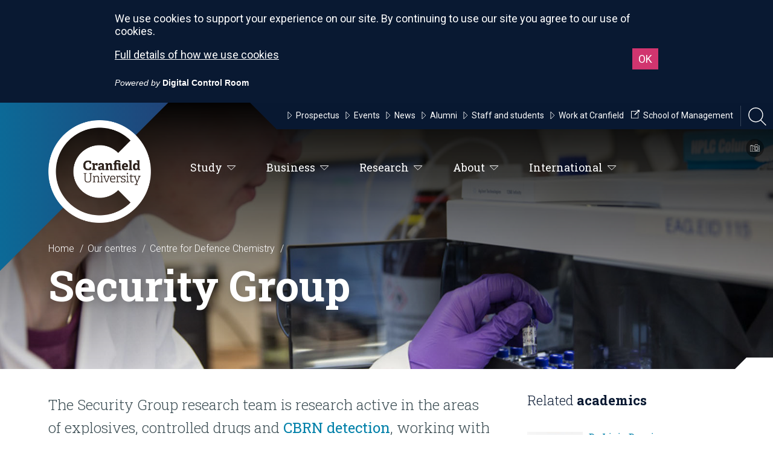

--- FILE ---
content_type: text/html; charset=utf-8
request_url: https://www.cranfield.ac.uk/centres/centre-for-defence-chemistry/security
body_size: 83649
content:

<!doctype html>
<html lang="en">
<head>
    
    
    <title>Security Group</title>
<meta name="viewport" content="width=device-width, initial-scale=1" />
<meta charset="utf-8">
<meta http-equiv="X-UA-Compatible" content="IE=edge" />




<!-- Global Metadata -->
<meta name="content-id" content="30099F38-41AC-4F74-86B7-1663606AA049" />
<meta name="title" content="Security Group" />
    <meta name="description" content="This Group is active in the areas of explosives and CBR detection, working to develop new and improved current detection equipment" />
<meta name="gecko_domain_verification" content="21VD00gfqx7n6k000l8bx1n14d" />
    
    <!-- Icons -->
<link rel="apple-touch-icon" sizes="57x57" href="https://www.cranfield.ac.uk/~/media/brand/appleicon57x57.png">
<link rel="apple-touch-icon" sizes="60x60" href="https://www.cranfield.ac.uk/~/media/brand/appleicon60x60.png">
<link rel="apple-touch-icon" sizes="72x72" href="https://www.cranfield.ac.uk/~/media/brand/appleicon72x72.png">
<link rel="apple-touch-icon" sizes="76x76" href="https://www.cranfield.ac.uk/~/media/brand/appleicon76x76.png">
<link rel="apple-touch-icon" sizes="114x114" href="https://www.cranfield.ac.uk/~/media/brand/appleicon114x114.png">
<link rel="apple-touch-icon" sizes="120x120" href="https://www.cranfield.ac.uk/~/media/brand/appleicon120x120.png">
<link rel="apple-touch-icon" sizes="144x144" href="https://www.cranfield.ac.uk/~/media/brand/appleicon144x144.png">
<link rel="apple-touch-icon" sizes="152x152" href="https://www.cranfield.ac.uk/~/media/brand/appleicon152x152.png">
<link rel="apple-touch-icon" sizes="180x180" href="https://www.cranfield.ac.uk/~/media/brand/appleicon180x180.png">
<link rel="icon" type="image/png" sizes="192x192" href="https://www.cranfield.ac.uk/~/media/brand/androidicon192x192.png">
<link rel="icon" type="image/png" sizes="32x32" href="https://www.cranfield.ac.uk/~/media/brand/favicon32x32.png">
<link rel="icon" type="image/png" sizes="96x96" href="https://www.cranfield.ac.uk/~/media/brand/favicon96x96.png">
<link rel="icon" type="image/png" sizes="16x16" href="https://www.cranfield.ac.uk/~/media/brand/favicon16x16.png">
<meta name="msapplication-TileColor" content="#ffffff">
<meta name="msapplication-TileImage" content="https://www.cranfield.ac.uk/~/media/brand/msicon144x144.png">
    
    
<!-- Cascading Style Sheets -->
<link href='https://fonts.googleapis.com/css?family=Roboto:500,900,400italic,300,700,300italic,400' rel='stylesheet' type='text/css'>
<link href='https://fonts.googleapis.com/css?family=Roboto+Slab:400,100,300,700' rel='stylesheet' type='text/css'>
<link rel="stylesheet" href="/css/nw2/main.min.css?v=2.57.1.0" media="screen" />
</head>
<body class="theme-sea">
    
    <svg
    class="app__sprites"
    xmlns="http://www.w3.org/2000/svg"
    xmlns:xlink="http://www.w3.org/1999/xlink">
    
    <symbol id="alert" viewBox="0 0 24 24">
        <path d="M18 16v-5c0-3.07-1.64-5.64-4.5-6.32V4c0-.83-.67-1.5-1.5-1.5s-1.5.67-1.5 1.5v.68C7.63 5.36 6 7.92 6 11v5l-2 2v1h16v-1l-2-2zm-5 0h-2v-2h2v2zm0-4h-2V8h2v4zm-1 10c1.1 0 2-.9 2-2h-4c0 1.1.89 2 2 2z" />
        <path fill="none" d="M0 0h24v24H0V0z" />
    </symbol>
    
    <symbol id="arrow-down" viewBox="0 0 24 24">
        <path d="M7 10l5 5 5-5z"/>
        <path d="M0 0h24v24H0z" fill="none" stroke="none" />
    </symbol>
    
    <symbol id="close" viewBox="0 0 24 24">
        <path d="M19 6.41L17.59 5 12 10.59 6.41 5 5 6.41 10.59 12 5 17.59 6.41 19 12 13.41 17.59 19 19 17.59 13.41 12z" />
        <path d="M0 0h24v24H0z" fill="none" />
    </symbol>

    <symbol id="download" viewBox="0 0 24 24">
        <path d="M12 1C5.9 1 1 5.9 1 12s4.9 11 11 11 11-4.9 11-11S18.1 1 12 1zm.1 16.7l-4.8-5h3.1V7.2h3.4v5.5h3.1l-4.8 5z" />
        <path d="M0 0h24v24H0V0z" fill="none" />
    </symbol>

    <symbol id="face" viewbox="0 0 24 24">
        <path fill="none" d="M0 0h24v24H0V0z" />
        <g>
            <path d="M10.25 13a1.25 1.25 0 1 1-2.5 0 1.25 1.25 0 0 1 2.5 0zM15 11.75a1.25 1.25 0 1 0 0 2.5 1.25 1.25 0 0 0 0-2.5zm7 .25c0 5.52-4.48 10-10 10S2 17.52 2 12 6.48 2 12 2s10 4.48 10 10zM10.66 4.12C12.06 6.44 14.6 8 17.5 8c.46 0 .91-.05 1.34-.12C17.44 5.56 14.9 4 12 4c-.46 0-.91.05-1.34.12zM4.42 9.47a8.046 8.046 0 0 0 3.66-4.44 8.046 8.046 0 0 0-3.66 4.44zM20 12c0-.78-.12-1.53-.33-2.24-.7.15-1.42.24-2.17.24a10 10 0 0 1-7.76-3.69A10.016 10.016 0 0 1 4 11.86c.01.04 0 .09 0 .14 0 4.41 3.59 8 8 8s8-3.59 8-8z" />
        </g>
    </symbol>
    
    <symbol id="graph" viewbox="0 0 24 24">
        <path d="M0 0h24v24H0z" fill="none" />
        <path d="M16.24 7.76A5.974 5.974 0 0 0 12 6v6l-4.24 4.24c2.34 2.34 6.14 2.34 8.49 0a5.99 5.99 0 0 0-.01-8.48zM12 2C6.48 2 2 6.48 2 12s4.48 10 10 10 10-4.48 10-10S17.52 2 12 2zm0 18c-4.42 0-8-3.58-8-8s3.58-8 8-8 8 3.58 8 8-3.58 8-8 8z" />
    </symbol>

    <symbol id="language" viewbox="0 0 24 24">
        <path fill="none" d="M0 0h24v24H0V0z" />
        <path d="M11.99 2C6.47 2 2 6.48 2 12s4.47 10 9.99 10C17.52 22 22 17.52 22 12S17.52 2 11.99 2zm6.93 6h-2.95a15.65 15.65 0 0 0-1.38-3.56A8.03 8.03 0 0 1 18.92 8zM12 4.04c.83 1.2 1.48 2.53 1.91 3.96h-3.82c.43-1.43 1.08-2.76 1.91-3.96zM4.26 14C4.1 13.36 4 12.69 4 12s.1-1.36.26-2h3.38c-.08.66-.14 1.32-.14 2s.06 1.34.14 2H4.26zm.82 2h2.95c.32 1.25.78 2.45 1.38 3.56A7.987 7.987 0 0 1 5.08 16zm2.95-8H5.08a7.987 7.987 0 0 1 4.33-3.56A15.65 15.65 0 0 0 8.03 8zM12 19.96c-.83-1.2-1.48-2.53-1.91-3.96h3.82c-.43 1.43-1.08 2.76-1.91 3.96zM14.34 14H9.66c-.09-.66-.16-1.32-.16-2s.07-1.35.16-2h4.68c.09.65.16 1.32.16 2s-.07 1.34-.16 2zm.25 5.56c.6-1.11 1.06-2.31 1.38-3.56h2.95a8.03 8.03 0 0 1-4.33 3.56zM16.36 14c.08-.66.14-1.32.14-2s-.06-1.34-.14-2h3.38c.16.64.26 1.31.26 2s-.1 1.36-.26 2h-3.38z" />
    </symbol>
    
    <symbol id="modal" viewBox="0 0 24 24">
        <path d="M0 0h24v24H0z" fill="none"/>
        <path d="M19 4H5c-1.11 0-2 .9-2 2v12c0 1.1.89 2 2 2h4v-2H5V8h14v10h-4v2h4c1.1 0 2-.9 2-2V6c0-1.1-.89-2-2-2zm-7 6l-4 4h3v6h2v-6h3l-4-4z"/>
    </symbol>

    <symbol id="person" viewbox="0 0 24 24">
        <path d="M12 12c2.21 0 4-1.79 4-4s-1.79-4-4-4-4 1.79-4 4 1.79 4 4 4zm0 2c-2.67 0-8 1.34-8 4v2h16v-2c0-2.66-5.33-4-8-4z" />
        <path d="M0 0h24v24H0z" fill="none" />
    </symbol>

    <symbol id="pie-chart" viewbox="0 0 24 24">
        <path d="M0 0h24v24H0z" fill="none" />
        <path d="M13 2.05v3.03c3.39.49 6 3.39 6 6.92 0 .9-.18 1.75-.48 2.54l2.6 1.53c.56-1.24.88-2.62.88-4.07 0-5.18-3.95-9.45-9-9.95zM12 19c-3.87 0-7-3.13-7-7 0-3.53 2.61-6.43 6-6.92V2.05c-5.06.5-9 4.76-9 9.95 0 5.52 4.47 10 9.99 10 3.31 0 6.24-1.61 8.06-4.09l-2.6-1.53A6.95 6.95 0 0 1 12 19z" />
    </symbol>
    
    <symbol id="share" viewBox="0 0 24 24">
        <path d="M0 0h24v24H0z" fill="none" />
        <path d="M18 16.08c-.76 0-1.44.3-1.96.77L8.91 12.7c.05-.23.09-.46.09-.7s-.04-.47-.09-.7l7.05-4.11c.54.5 1.25.81 2.04.81 1.66 0 3-1.34 3-3s-1.34-3-3-3-3 1.34-3 3c0 .24.04.47.09.7L8.04 9.81C7.5 9.31 6.79 9 6 9c-1.66 0-3 1.34-3 3s1.34 3 3 3c.79 0 1.5-.31 2.04-.81l7.12 4.16c-.05.21-.08.43-.08.65 0 1.61 1.31 2.92 2.92 2.92 1.61 0 2.92-1.31 2.92-2.92s-1.31-2.92-2.92-2.92z" />
    </symbol>

    <symbol id="video" viewbox="0 0 122 122">
        <path d="M61 1C27.835 1 1 27.835 1 61s26.835 60 60 60 60-26.835 60-60S94.165 1 61 1zm-9.543 90.709V31.236l30.236 30.236L51.457 91.71z" stroke="#fff" stroke-width="2" />
    </symbol>

</svg>
    
    <!-- Google Tag Manager -->
<script>(function(w,d,s,l,i){w[l]=w[l]||[];w[l].push({'gtm.start':
new Date().getTime(),event:'gtm.js'});var f=d.getElementsByTagName(s)[0],
j=d.createElement(s),dl=l!='dataLayer'?'&l='+l:'';j.async=true;j.src=
'https://www.googletagmanager.com/gtm.js?id='+i+dl;f.parentNode.insertBefore(j,f);
})(window,document,'script','dataLayer','GTM-K26DZV');</script>
<!-- End Google Tag Manager -->

<!-- Google Tag Manager (noscript) -->
<noscript><iframe title="Google Tag Manager" src="https://www.googletagmanager.com/ns.html?id=GTM-K26DZV"
height="0" width="0" style="display:none;visibility:hidden"></iframe></noscript>
<!-- End Google Tag Manager (noscript) -->

<style>
.page-actions__item.page-actions__item--share {
    display: none;
}
</style>

<!-- Virtual experience script -->
<script async src="https://rv-vepple-embed.web.app/vepple-embed.umd.js"></script>
<!-- End Virtual experience script -->

<!-- Elfsight Popup | Open Day -->
<script src="https://elfsightcdn.com/platform.js" async></script>
<div class="elfsight-app-6e66fd94-827c-4094-8926-7b55bd5b6d44" data-elfsight-app-lazy></div>

<!-- Elfsight Popup | Virtual Open Day -->
<script src="https://elfsightcdn.com/platform.js" async></script>
<div class="elfsight-app-e4f0d9c1-a38c-4999-a021-e4b4a934842f" data-elfsight-app-lazy></div>

<!-- Elfsight Popup | Mid-year intakes -->
<script src="https://elfsightcdn.com/platform.js" async></script>
<div class="elfsight-app-10eb2cb6-7c0f-4746-90cb-26753b54b4bc" data-elfsight-app-lazy></div>


    <div class="searchbar">
    <div class="container">
        <div class="grid-15">
            <input class="with-btn" role="search" type="text" id="searchbar-input" area-label="Search Cranfield" placeholder="Search Cranfield">
                <a id="searchbar-btn" href="#" class="btn btn-input" area-label="Search Site" title="Search Site">
                    <svg class="sb-searchicon" xmlns="http://www.w3.org/2000/svg" width="24" height="24" viewBox="0 0 24 24">
                        <path d="M15.5 14h-.79l-.28-.27C15.41 12.59 16 11.11 16 9.5 16 5.91 13.09 3 9.5 3S3 5.91 3 9.5 5.91 16 9.5 16c1.61 0 3.09-.59 4.23-1.57l.27.28v.79l5 4.99L20.49 19l-4.99-5zm-6 0C7.01 14 5 11.99 5 9.5S7.01 5 9.5 5 14 7.01 14 9.5 11.99 14 9.5 14z"/>
                        <path d="M0 0h24v24H0z" fill="none"/>
                    </svg>
                </a>
            <input type="hidden" id="searchbar-url" value="https://search.cranfield.ac.uk/s/search.html?profile=_default&amp;f.Tabs%7CAllDocumentsFill=All+Results&amp;collection=cranfield%7Esp-meta&amp;query=">
        </div>
    </div>
</div>
    <progress class="progress-bar" role="progressbar" aria-label="progressbar">
    <div class="progress-bar__container">
        <div class="progress-bar__bar"></div>
    </div>
</progress>

    
    
    
<header class="header">

    <a href="#" class="hamburger" id="hamburger">
    <svg xmlns="http://www.w3.org/2000/svg" viewBox="0 0 612 612"><path d="M0 95.625v38.25h612v-38.25H0zm0 229.5h612v-38.25H0v38.25zm0 191.25h612v-38.25H0v38.25z" /></svg>
</a>


<ul class="nav-mini" id="nav-mini">
    <li>
        <a href="/" class="cranfield-text">Cranfield University</a>
    </li>
    <li>
        <a href="#" class="searchicon" title="Open Search Bar" alt="Open Search Bar">
            <svg xmlns="http://www.w3.org/2000/svg" viewBox="0 0 3944.2 4000"><path d="M0 1629.5C0 2528 731 3259 1629.5 3259c401.1 0 768.8-145.8 1053-387l1128 1128 133.8-133.8-1124.8-1124.7c272.5-291.4 439.6-682.5 439.6-1112C3259.1 731 2528.1 0 1629.5 0 731 0 0 731 0 1629.5zm189.2 0c0-794.2 646.1-1440.4 1440.4-1440.4 794.2 0 1440.4 646.1 1440.4 1440.4s-646.1 1440.4-1440.4 1440.4c-794.3 0-1440.4-646.1-1440.4-1440.4z" /></svg>
        </a>
    </li>
</ul>

    

<script>
    var activeContainer = "";
</script>
<ul class="nav" id="nav-main">
            <li class="main-label">
                <a href="#" class="primary primary1">
                    Study<span></span>
                    <span class="icon"><svg xmlns="http://www.w3.org/2000/svg" viewBox="0 0 33 16.5"><path stroke-width="2" stroke-miterlimit="10" d="M2.4 1l14.1 14.1L30.6 1z" /></svg></span>
                </a>
                <div id="os2b">
                    <div class="dropdown dropdown1 dropdown-theme">
                        <svg class="bg" xmlns="http://www.w3.org/2000/svg" viewBox="28.8 24.3 2210.2 564.7"><path d="M1554 24.3H268.1C262.5 57.6 233.5 83 198.6 83s-63.8-25.4-69.4-58.7H28.8V589H2239V24.3h-685z" /></svg>
                        <div class="container">


    <div class="grid-15 grid-desktop-3">
            <h4><a href="/study/taught-degrees/why-cranfield">Taught degrees<span class="icon"><svg xmlns="http://www.w3.org/2000/svg" viewBox="0 0 33 16.5"><path stroke-width="2" stroke-miterlimit="10" d="M2.4 1l14.1 14.1L30.6 1z" /></svg></span></a></h4>
                    <ul>
                    <li><a href="/study/taught-degrees/why-cranfield"><svg xmlns="http://www.w3.org/2000/svg" viewBox="0 0 33 16.5"><path stroke-width="2" stroke-miterlimit="10" d="M2.4 1l14.1 14.1L30.6 1z"/></svg> Why study for an MSc at Cranfield?</a></li>
                    <li><a href="/study/application-guide"><svg xmlns="http://www.w3.org/2000/svg" viewBox="0 0 33 16.5"><path stroke-width="2" stroke-miterlimit="10" d="M2.4 1l14.1 14.1L30.6 1z"/></svg> Application guide</a></li>
                    <li><a href="/events/open-day"><svg xmlns="http://www.w3.org/2000/svg" viewBox="0 0 33 16.5"><path stroke-width="2" stroke-miterlimit="10" d="M2.4 1l14.1 14.1L30.6 1z"/></svg> Open Days</a></li>
                    <li><a href="/study/ways-to-meet-us"><svg xmlns="http://www.w3.org/2000/svg" viewBox="0 0 33 16.5"><path stroke-width="2" stroke-miterlimit="10" d="M2.4 1l14.1 14.1L30.6 1z"/></svg> Ways to meet us</a></li>
                    <li><a href="/courses"><svg xmlns="http://www.w3.org/2000/svg" viewBox="0 0 33 16.5"><path stroke-width="2" stroke-miterlimit="10" d="M2.4 1l14.1 14.1L30.6 1z"/></svg> Find a course</a></li>
                    <li><a href="https://search.cranfield.ac.uk/s/search.html?f.Tabs%7Ccranfield%7Eds-funding=Funding&amp;profile=_default&amp;query=&amp;collection=cranfield%7Esp-meta"><svg xmlns="http://www.w3.org/2000/svg" viewBox="0 0 33 16.5"><path stroke-width="2" stroke-miterlimit="10" d="M2.4 1l14.1 14.1L30.6 1z"/></svg> Search bursaries</a></li>
                    <li><a href="/funding"><svg xmlns="http://www.w3.org/2000/svg" viewBox="0 0 33 16.5"><path stroke-width="2" stroke-miterlimit="10" d="M2.4 1l14.1 14.1L30.6 1z"/></svg> Student funding and scholarships</a></li>
                    <li><a href="/study/taught-degrees/fees-and-funding"><svg xmlns="http://www.w3.org/2000/svg" viewBox="0 0 33 16.5"><path stroke-width="2" stroke-miterlimit="10" d="M2.4 1l14.1 14.1L30.6 1z"/></svg> Fees</a></li>
                    <li><a href="/about/make-a-payment"><svg xmlns="http://www.w3.org/2000/svg" viewBox="0 0 33 16.5"><path stroke-width="2" stroke-miterlimit="10" d="M2.4 1l14.1 14.1L30.6 1z"/></svg> Make a payment</a></li>
            </ul>
    </div>


    <div class="grid-15 grid-desktop-3">
            <h4><a href="/research/research-degrees">Research degrees<span class="icon"><svg xmlns="http://www.w3.org/2000/svg" viewBox="0 0 33 16.5"><path stroke-width="2" stroke-miterlimit="10" d="M2.4 1l14.1 14.1L30.6 1z" /></svg></span></a></h4>
                    <ul>
                    <li><a href="/research/why-cranfield"><svg xmlns="http://www.w3.org/2000/svg" viewBox="0 0 33 16.5"><path stroke-width="2" stroke-miterlimit="10" d="M2.4 1l14.1 14.1L30.6 1z"/></svg> Why study for a research degree at Cranfield?</a></li>
                    <li><a href="/study/ways-to-meet-us"><svg xmlns="http://www.w3.org/2000/svg" viewBox="0 0 33 16.5"><path stroke-width="2" stroke-miterlimit="10" d="M2.4 1l14.1 14.1L30.6 1z"/></svg> Open Days</a></li>
                    <li><a href="/research/research-degrees/research-opportunities"><svg xmlns="http://www.w3.org/2000/svg" viewBox="0 0 33 16.5"><path stroke-width="2" stroke-miterlimit="10" d="M2.4 1l14.1 14.1L30.6 1z"/></svg> Research opportunities</a></li>
                    <li><a href="/research/research-degrees/applying-for-a-research-degree"><svg xmlns="http://www.w3.org/2000/svg" viewBox="0 0 33 16.5"><path stroke-width="2" stroke-miterlimit="10" d="M2.4 1l14.1 14.1L30.6 1z"/></svg> Applying</a></li>
                    <li><a href="/funding"><svg xmlns="http://www.w3.org/2000/svg" viewBox="0 0 33 16.5"><path stroke-width="2" stroke-miterlimit="10" d="M2.4 1l14.1 14.1L30.6 1z"/></svg> Student funding and scholarships</a></li>
                    <li><a href="/study/taught-degrees/fees-and-funding"><svg xmlns="http://www.w3.org/2000/svg" viewBox="0 0 33 16.5"><path stroke-width="2" stroke-miterlimit="10" d="M2.4 1l14.1 14.1L30.6 1z"/></svg> Fees</a></li>
            </ul>
    </div>


    <div class="grid-15 grid-desktop-3">
            <h4><a href="/about/apprenticeships">Apprenticeships<span class="icon"><svg xmlns="http://www.w3.org/2000/svg" viewBox="0 0 33 16.5"><path stroke-width="2" stroke-miterlimit="10" d="M2.4 1l14.1 14.1L30.6 1z" /></svg></span></a></h4>
                    <ul>
                    <li><a href="/about/apprenticeships/apprenticeship-courses"><svg xmlns="http://www.w3.org/2000/svg" viewBox="0 0 33 16.5"><path stroke-width="2" stroke-miterlimit="10" d="M2.4 1l14.1 14.1L30.6 1z"/></svg> Apprenticeship programmes</a></li>
                    <li><a href="/about/apprenticeships/employers-introduction"><svg xmlns="http://www.w3.org/2000/svg" viewBox="0 0 33 16.5"><path stroke-width="2" stroke-miterlimit="10" d="M2.4 1l14.1 14.1L30.6 1z"/></svg> Employers</a></li>
                    <li><a href="/about/apprenticeships/apprentices-introduction"><svg xmlns="http://www.w3.org/2000/svg" viewBox="0 0 33 16.5"><path stroke-width="2" stroke-miterlimit="10" d="M2.4 1l14.1 14.1L30.6 1z"/></svg> Apprentices</a></li>
                    <li><a href="/mku/mku-apprenticeships"><svg xmlns="http://www.w3.org/2000/svg" viewBox="0 0 33 16.5"><path stroke-width="2" stroke-miterlimit="10" d="M2.4 1l14.1 14.1L30.6 1z"/></svg> MKU Apprenticeships</a></li>
            </ul>
    </div>


    <div class="grid-15 grid-desktop-3">
            <h4><a href="/business/develop-your-people/executive-and-professional-development">Professional development<span class="icon"><svg xmlns="http://www.w3.org/2000/svg" viewBox="0 0 33 16.5"><path stroke-width="2" stroke-miterlimit="10" d="M2.4 1l14.1 14.1L30.6 1z" /></svg></span></a></h4>
                    <ul>
                    <li><a href="/business/develop-your-people/executive-and-professional-development"><svg xmlns="http://www.w3.org/2000/svg" viewBox="0 0 33 16.5"><path stroke-width="2" stroke-miterlimit="10" d="M2.4 1l14.1 14.1L30.6 1z"/></svg> Professional and technical development</a></li>
                    <li><a href="/about/apprenticeships"><svg xmlns="http://www.w3.org/2000/svg" viewBox="0 0 33 16.5"><path stroke-width="2" stroke-miterlimit="10" d="M2.4 1l14.1 14.1L30.6 1z"/></svg> Level 7 Apprenticeships</a></li>
                    <li><a href="https://www.cranfield.ac.uk/som/open-executive-programmes"><svg xmlns="http://www.w3.org/2000/svg" viewBox="0 0 33 16.5"><path stroke-width="2" stroke-miterlimit="10" d="M2.4 1l14.1 14.1L30.6 1z"/></svg> Open Executive Programmes</a></li>
                    <li><a href="https://search.cranfield.ac.uk/s/search.html?f.Tabs%7Ccourses=Courses&amp;profile=_default&amp;query=&amp;f.Study+Type%7CcourseStudyType=Short+course&amp;collection=cranfield%7Esp-meta"><svg xmlns="http://www.w3.org/2000/svg" viewBox="0 0 33 16.5"><path stroke-width="2" stroke-miterlimit="10" d="M2.4 1l14.1 14.1L30.6 1z"/></svg> Find a programme</a></li>
            </ul>
    </div>


    <div class="grid-15 grid-desktop-3">
            <h4><a href="/study/taught-degrees/why-cranfield">Studying at Cranfield<span class="icon"><svg xmlns="http://www.w3.org/2000/svg" viewBox="0 0 33 16.5"><path stroke-width="2" stroke-miterlimit="10" d="M2.4 1l14.1 14.1L30.6 1z" /></svg></span></a></h4>
                    <ul>
                    <li><a href="/study/application-guide"><svg xmlns="http://www.w3.org/2000/svg" viewBox="0 0 33 16.5"><path stroke-width="2" stroke-miterlimit="10" d="M2.4 1l14.1 14.1L30.6 1z"/></svg> Application guide</a></li>
                    <li><a href="/study/life-on-campus/life-at-cranfield/accommodation"><svg xmlns="http://www.w3.org/2000/svg" viewBox="0 0 33 16.5"><path stroke-width="2" stroke-miterlimit="10" d="M2.4 1l14.1 14.1L30.6 1z"/></svg> Accommodation</a></li>
                    <li><a href="/study/careers-service"><svg xmlns="http://www.w3.org/2000/svg" viewBox="0 0 33 16.5"><path stroke-width="2" stroke-miterlimit="10" d="M2.4 1l14.1 14.1L30.6 1z"/></svg> Careers and Employability Service</a></li>
                    <li><a href="/events/graduation"><svg xmlns="http://www.w3.org/2000/svg" viewBox="0 0 33 16.5"><path stroke-width="2" stroke-miterlimit="10" d="M2.4 1l14.1 14.1L30.6 1z"/></svg> Graduation</a></li>
                    <li><a href="/international"><svg xmlns="http://www.w3.org/2000/svg" viewBox="0 0 33 16.5"><path stroke-width="2" stroke-miterlimit="10" d="M2.4 1l14.1 14.1L30.6 1z"/></svg> International students</a></li>
                    <li><a href="/study/it-services"><svg xmlns="http://www.w3.org/2000/svg" viewBox="0 0 33 16.5"><path stroke-width="2" stroke-miterlimit="10" d="M2.4 1l14.1 14.1L30.6 1z"/></svg> IT services</a></li>
                    <li><a href="/study/library"><svg xmlns="http://www.w3.org/2000/svg" viewBox="0 0 33 16.5"><path stroke-width="2" stroke-miterlimit="10" d="M2.4 1l14.1 14.1L30.6 1z"/></svg> Libraries</a></li>
                    <li><a href="/study/taught-degrees/prospectus"><svg xmlns="http://www.w3.org/2000/svg" viewBox="0 0 33 16.5"><path stroke-width="2" stroke-miterlimit="10" d="M2.4 1l14.1 14.1L30.6 1z"/></svg> View our prospectus</a></li>
                    <li><a href="http://virtualtour.cranfield.ac.uk/"><svg xmlns="http://www.w3.org/2000/svg" viewBox="0 0 33 16.5"><path stroke-width="2" stroke-miterlimit="10" d="M2.4 1l14.1 14.1L30.6 1z"/></svg> Virtual Experience</a></li>
            </ul>
    </div>


                        </div>
                    </div>
                </div>
            </li>
            <li class="main-label">
                <a href="#" class="primary primary2">
                    Business<span></span>
                    <span class="icon"><svg xmlns="http://www.w3.org/2000/svg" viewBox="0 0 33 16.5"><path stroke-width="2" stroke-miterlimit="10" d="M2.4 1l14.1 14.1L30.6 1z" /></svg></span>
                </a>
                <div id="os2c">
                    <div class="dropdown dropdown2 dropdown-theme">
                        <svg class="bg" xmlns="http://www.w3.org/2000/svg" viewBox="28.8 24.3 2210.2 564.7"><path d="M1554 24.3H268.1C262.5 57.6 233.5 83 198.6 83s-63.8-25.4-69.4-58.7H28.8V589H2239V24.3h-685z" /></svg>
                        <div class="container">


    <div class="grid-15 grid-desktop-3">
            <h4><a href="/business/choose-cranfield">Choose Cranfield<span class="icon"><svg xmlns="http://www.w3.org/2000/svg" viewBox="0 0 33 16.5"><path stroke-width="2" stroke-miterlimit="10" d="M2.4 1l14.1 14.1L30.6 1z" /></svg></span></a></h4>
                    <ul>
                    <li><a href="/business/choose-cranfield/who-we-work-with"><svg xmlns="http://www.w3.org/2000/svg" viewBox="0 0 33 16.5"><path stroke-width="2" stroke-miterlimit="10" d="M2.4 1l14.1 14.1L30.6 1z"/></svg> Who we work with</a></li>
                    <li><a href="/business/entrepreneurship"><svg xmlns="http://www.w3.org/2000/svg" viewBox="0 0 33 16.5"><path stroke-width="2" stroke-miterlimit="10" d="M2.4 1l14.1 14.1L30.6 1z"/></svg> Entrepreneurship</a></li>
                    <li><a href="/business/choose-cranfield/networking-opportunities"><svg xmlns="http://www.w3.org/2000/svg" viewBox="0 0 33 16.5"><path stroke-width="2" stroke-miterlimit="10" d="M2.4 1l14.1 14.1L30.6 1z"/></svg> Networking opportunities</a></li>
                    <li><a href="/business/access-our-world-class-facilities"><svg xmlns="http://www.w3.org/2000/svg" viewBox="0 0 33 16.5"><path stroke-width="2" stroke-miterlimit="10" d="M2.4 1l14.1 14.1L30.6 1z"/></svg> Access our facilities</a></li>
            </ul>
    </div>


    <div class="grid-15 grid-desktop-3">
            <h4><a href="/business/develop-your-people">Develop your people<span class="icon"><svg xmlns="http://www.w3.org/2000/svg" viewBox="0 0 33 16.5"><path stroke-width="2" stroke-miterlimit="10" d="M2.4 1l14.1 14.1L30.6 1z" /></svg></span></a></h4>
                    <ul>
                    <li><a href="/business/develop-your-people/executive-and-professional-development"><svg xmlns="http://www.w3.org/2000/svg" viewBox="0 0 33 16.5"><path stroke-width="2" stroke-miterlimit="10" d="M2.4 1l14.1 14.1L30.6 1z"/></svg> Short courses and executive development</a></li>
                    <li><a href="/som/executive-development/custom-programmes"><svg xmlns="http://www.w3.org/2000/svg" viewBox="0 0 33 16.5"><path stroke-width="2" stroke-miterlimit="10" d="M2.4 1l14.1 14.1L30.6 1z"/></svg> Customised programmes</a></li>
                    <li><a href="/about/apprenticeships"><svg xmlns="http://www.w3.org/2000/svg" viewBox="0 0 33 16.5"><path stroke-width="2" stroke-miterlimit="10" d="M2.4 1l14.1 14.1L30.6 1z"/></svg> Level 7 Apprenticeships</a></li>
                    <li><a href="/about/apprenticeships/apprenticeship-courses"><svg xmlns="http://www.w3.org/2000/svg" viewBox="0 0 33 16.5"><path stroke-width="2" stroke-miterlimit="10" d="M2.4 1l14.1 14.1L30.6 1z"/></svg> Apprenticeship programmes</a></li>
                    <li><a href="/business/develop-your-people/recruit-our-students"><svg xmlns="http://www.w3.org/2000/svg" viewBox="0 0 33 16.5"><path stroke-width="2" stroke-miterlimit="10" d="M2.4 1l14.1 14.1L30.6 1z"/></svg> Recruit our students</a></li>
            </ul>
    </div>


    <div class="grid-15 grid-desktop-3">
            <h4><a href="/business/develop-your-technology-and-products">Develop your technology and products<span class="icon"><svg xmlns="http://www.w3.org/2000/svg" viewBox="0 0 33 16.5"><path stroke-width="2" stroke-miterlimit="10" d="M2.4 1l14.1 14.1L30.6 1z" /></svg></span></a></h4>
                    <ul>
                    <li><a href="/business/develop-your-technology-and-products/access-funding"><svg xmlns="http://www.w3.org/2000/svg" viewBox="0 0 33 16.5"><path stroke-width="2" stroke-miterlimit="10" d="M2.4 1l14.1 14.1L30.6 1z"/></svg> Access funding</a></li>
                    <li><a href="/business/develop-your-technology-and-products/access-funding/knowledge-transfer-partnership-funding"><svg xmlns="http://www.w3.org/2000/svg" viewBox="0 0 33 16.5"><path stroke-width="2" stroke-miterlimit="10" d="M2.4 1l14.1 14.1L30.6 1z"/></svg> Knowledge Transfer Partnerships</a></li>
                    <li><a href="/business/develop-your-technology-and-products/work-with-our-students"><svg xmlns="http://www.w3.org/2000/svg" viewBox="0 0 33 16.5"><path stroke-width="2" stroke-miterlimit="10" d="M2.4 1l14.1 14.1L30.6 1z"/></svg> Work with our students</a></li>
                    <li><a href="/business/develop-your-technology-and-products/license-our-technology"><svg xmlns="http://www.w3.org/2000/svg" viewBox="0 0 33 16.5"><path stroke-width="2" stroke-miterlimit="10" d="M2.4 1l14.1 14.1L30.6 1z"/></svg> License our technology</a></li>
                    <li><a href="/business/access-our-world-class-facilities/business-incubation"><svg xmlns="http://www.w3.org/2000/svg" viewBox="0 0 33 16.5"><path stroke-width="2" stroke-miterlimit="10" d="M2.4 1l14.1 14.1L30.6 1z"/></svg> Business incubation</a></li>
                    <li><a href="/business/develop-your-technology-and-products/spin-out-and-start-up-companies"><svg xmlns="http://www.w3.org/2000/svg" viewBox="0 0 33 16.5"><path stroke-width="2" stroke-miterlimit="10" d="M2.4 1l14.1 14.1L30.6 1z"/></svg> Cranfield spin-out and start-up companies</a></li>
            </ul>
    </div>


    <div class="grid-15 grid-desktop-3">
            <h4><a href="/research/our-research-publications-and-data">Our research publications and data<span class="icon"><svg xmlns="http://www.w3.org/2000/svg" viewBox="0 0 33 16.5"><path stroke-width="2" stroke-miterlimit="10" d="M2.4 1l14.1 14.1L30.6 1z" /></svg></span></a></h4>
                    <ul>
                    <li><a href="/case-studies"><svg xmlns="http://www.w3.org/2000/svg" viewBox="0 0 33 16.5"><path stroke-width="2" stroke-miterlimit="10" d="M2.4 1l14.1 14.1L30.6 1z"/></svg> Case studies</a></li>
                    <li><a href="/research-projects"><svg xmlns="http://www.w3.org/2000/svg" viewBox="0 0 33 16.5"><path stroke-width="2" stroke-miterlimit="10" d="M2.4 1l14.1 14.1L30.6 1z"/></svg> Research projects</a></li>
            </ul>
    </div>


                        </div>
                    </div>
                </div>
            </li>
            <li class="main-label">
                <a href="#" class="primary primary3">
                    Research<span></span>
                    <span class="icon"><svg xmlns="http://www.w3.org/2000/svg" viewBox="0 0 33 16.5"><path stroke-width="2" stroke-miterlimit="10" d="M2.4 1l14.1 14.1L30.6 1z" /></svg></span>
                </a>
                <div id="os2d">
                    <div class="dropdown dropdown3 dropdown-theme">
                        <svg class="bg" xmlns="http://www.w3.org/2000/svg" viewBox="28.8 24.3 2210.2 564.7"><path d="M1554 24.3H268.1C262.5 57.6 233.5 83 198.6 83s-63.8-25.4-69.4-58.7H28.8V589H2239V24.3h-685z" /></svg>
                        <div class="container">


    <div class="grid-15 grid-desktop-3">
            <h4><a href="/research">Research and innovation<span class="icon"><svg xmlns="http://www.w3.org/2000/svg" viewBox="0 0 33 16.5"><path stroke-width="2" stroke-miterlimit="10" d="M2.4 1l14.1 14.1L30.6 1z" /></svg></span></a></h4>
                    <ul>
                    <li><a href="/campaigns/green-economic-recovery"><svg xmlns="http://www.w3.org/2000/svg" viewBox="0 0 33 16.5"><path stroke-width="2" stroke-miterlimit="10" d="M2.4 1l14.1 14.1L30.6 1z"/></svg> Sustainability at Cranfield</a></li>
                    <li><a href="/academic-disciplines/hydrogen"><svg xmlns="http://www.w3.org/2000/svg" viewBox="0 0 33 16.5"><path stroke-width="2" stroke-miterlimit="10" d="M2.4 1l14.1 14.1L30.6 1z"/></svg> Hydrogen Gateway</a></li>
                    <li><a href="/research/why-cranfield/research-excellence-framework"><svg xmlns="http://www.w3.org/2000/svg" viewBox="0 0 33 16.5"><path stroke-width="2" stroke-miterlimit="10" d="M2.4 1l14.1 14.1L30.6 1z"/></svg> Research Excellence Framework</a></li>
                    <li><a href="/research/access-our-world-class-facilities"><svg xmlns="http://www.w3.org/2000/svg" viewBox="0 0 33 16.5"><path stroke-width="2" stroke-miterlimit="10" d="M2.4 1l14.1 14.1L30.6 1z"/></svg> Access our world-class facilities</a></li>
                    <li><a href="/research-projects"><svg xmlns="http://www.w3.org/2000/svg" viewBox="0 0 33 16.5"><path stroke-width="2" stroke-miterlimit="10" d="M2.4 1l14.1 14.1L30.6 1z"/></svg> Current research projects</a></li>
                    <li><a href="/case-studies"><svg xmlns="http://www.w3.org/2000/svg" viewBox="0 0 33 16.5"><path stroke-width="2" stroke-miterlimit="10" d="M2.4 1l14.1 14.1L30.6 1z"/></svg> Case studies</a></li>
                    <li><a href="/research/cop"><svg xmlns="http://www.w3.org/2000/svg" viewBox="0 0 33 16.5"><path stroke-width="2" stroke-miterlimit="10" d="M2.4 1l14.1 14.1L30.6 1z"/></svg> COP</a></li>
            </ul>
    </div>


    <div class="grid-15 grid-desktop-3">
            <h4><a href="/research/research-degrees">Research degrees<span class="icon"><svg xmlns="http://www.w3.org/2000/svg" viewBox="0 0 33 16.5"><path stroke-width="2" stroke-miterlimit="10" d="M2.4 1l14.1 14.1L30.6 1z" /></svg></span></a></h4>
                    <ul>
                    <li><a href="/research/research-degrees/cranfield-doctoral-network"><svg xmlns="http://www.w3.org/2000/svg" viewBox="0 0 33 16.5"><path stroke-width="2" stroke-miterlimit="10" d="M2.4 1l14.1 14.1L30.6 1z"/></svg> Cranfield Doctoral Network</a></li>
                    <li><a href="/research/research-degrees/research-opportunities"><svg xmlns="http://www.w3.org/2000/svg" viewBox="0 0 33 16.5"><path stroke-width="2" stroke-miterlimit="10" d="M2.4 1l14.1 14.1L30.6 1z"/></svg> Research opportunities</a></li>
                    <li><a href="/research/research-degrees/applying-for-a-research-degree"><svg xmlns="http://www.w3.org/2000/svg" viewBox="0 0 33 16.5"><path stroke-width="2" stroke-miterlimit="10" d="M2.4 1l14.1 14.1L30.6 1z"/></svg> Applying for a research degree</a></li>
                    <li><a href="/study/application-guide/entry-requirements"><svg xmlns="http://www.w3.org/2000/svg" viewBox="0 0 33 16.5"><path stroke-width="2" stroke-miterlimit="10" d="M2.4 1l14.1 14.1L30.6 1z"/></svg> Entry requirements</a></li>
                    <li><a href="/study/taught-degrees/fees-and-funding"><svg xmlns="http://www.w3.org/2000/svg" viewBox="0 0 33 16.5"><path stroke-width="2" stroke-miterlimit="10" d="M2.4 1l14.1 14.1L30.6 1z"/></svg> Fees and funding</a></li>
            </ul>
    </div>


    <div class="grid-15 grid-desktop-3">
            <h4><a href="/research/engage-with-us">Engage with us<span class="icon"><svg xmlns="http://www.w3.org/2000/svg" viewBox="0 0 33 16.5"><path stroke-width="2" stroke-miterlimit="10" d="M2.4 1l14.1 14.1L30.6 1z" /></svg></span></a></h4>
                    <ul>
                    <li><a href="/research/engage-with-us/industry-collaboration"><svg xmlns="http://www.w3.org/2000/svg" viewBox="0 0 33 16.5"><path stroke-width="2" stroke-miterlimit="10" d="M2.4 1l14.1 14.1L30.6 1z"/></svg> Industry collaboration</a></li>
                    <li><a href="https://search.cranfield.ac.uk/s/search.html?f.Tabs%7Ccranfield%7Eds-people=People&amp;profile=_default&amp;query=&amp;collection=cranfield%7Esp-meta"><svg xmlns="http://www.w3.org/2000/svg" viewBox="0 0 33 16.5"><path stroke-width="2" stroke-miterlimit="10" d="M2.4 1l14.1 14.1L30.6 1z"/></svg> Find an expert</a></li>
                    <li><a href="/business/develop-your-people/recruit-our-students"><svg xmlns="http://www.w3.org/2000/svg" viewBox="0 0 33 16.5"><path stroke-width="2" stroke-miterlimit="10" d="M2.4 1l14.1 14.1L30.6 1z"/></svg> Recruit our students</a></li>
                    <li><a href="/research/rio"><svg xmlns="http://www.w3.org/2000/svg" viewBox="0 0 33 16.5"><path stroke-width="2" stroke-miterlimit="10" d="M2.4 1l14.1 14.1L30.6 1z"/></svg> Research and Innovation Office</a></li>
                    <li><a href="/research/our-research-publications-and-data"><svg xmlns="http://www.w3.org/2000/svg" viewBox="0 0 33 16.5"><path stroke-width="2" stroke-miterlimit="10" d="M2.4 1l14.1 14.1L30.6 1z"/></svg> Open research</a></li>
                    <li><a href="/research/engage-with-us/fellowships"><svg xmlns="http://www.w3.org/2000/svg" viewBox="0 0 33 16.5"><path stroke-width="2" stroke-miterlimit="10" d="M2.4 1l14.1 14.1L30.6 1z"/></svg> Fellowships</a></li>
            </ul>
    </div>


                        </div>
                    </div>
                </div>
            </li>
            <li class="main-label">
                <a href="#" class="primary primary4">
                    About<span></span>
                    <span class="icon"><svg xmlns="http://www.w3.org/2000/svg" viewBox="0 0 33 16.5"><path stroke-width="2" stroke-miterlimit="10" d="M2.4 1l14.1 14.1L30.6 1z" /></svg></span>
                </a>
                <div id="os2e">
                    <div class="dropdown dropdown4 dropdown-theme">
                        <svg class="bg" xmlns="http://www.w3.org/2000/svg" viewBox="28.8 24.3 2210.2 564.7"><path d="M1554 24.3H268.1C262.5 57.6 233.5 83 198.6 83s-63.8-25.4-69.4-58.7H28.8V589H2239V24.3h-685z" /></svg>
                        <div class="container">


    <div class="grid-15 grid-desktop-3">
            <h4><a href="/about">About us<span class="icon"><svg xmlns="http://www.w3.org/2000/svg" viewBox="0 0 33 16.5"><path stroke-width="2" stroke-miterlimit="10" d="M2.4 1l14.1 14.1L30.6 1z" /></svg></span></a></h4>
                    <ul>
                    <li><a href="/centres"><svg xmlns="http://www.w3.org/2000/svg" viewBox="0 0 33 16.5"><path stroke-width="2" stroke-miterlimit="10" d="M2.4 1l14.1 14.1L30.6 1z"/></svg> Centres and institutes</a></li>
                    <li><a href="/about/rankings-and-awards"><svg xmlns="http://www.w3.org/2000/svg" viewBox="0 0 33 16.5"><path stroke-width="2" stroke-miterlimit="10" d="M2.4 1l14.1 14.1L30.6 1z"/></svg> Rankings and awards</a></li>
                    <li><a href="/community-and-public-engagement"><svg xmlns="http://www.w3.org/2000/svg" viewBox="0 0 33 16.5"><path stroke-width="2" stroke-miterlimit="10" d="M2.4 1l14.1 14.1L30.6 1z"/></svg> Community and public engagement</a></li>
                    <li><a href="/about/history-and-heritage"><svg xmlns="http://www.w3.org/2000/svg" viewBox="0 0 33 16.5"><path stroke-width="2" stroke-miterlimit="10" d="M2.4 1l14.1 14.1L30.6 1z"/></svg> History and heritage</a></li>
            </ul>
    </div>


    <div class="grid-15 grid-desktop-3">
            <h4><a href="/governance-and-policies">Governance and policies<span class="icon"><svg xmlns="http://www.w3.org/2000/svg" viewBox="0 0 33 16.5"><path stroke-width="2" stroke-miterlimit="10" d="M2.4 1l14.1 14.1L30.6 1z" /></svg></span></a></h4>
                    <ul>
                    <li><a href="/about/university-management"><svg xmlns="http://www.w3.org/2000/svg" viewBox="0 0 33 16.5"><path stroke-width="2" stroke-miterlimit="10" d="M2.4 1l14.1 14.1L30.6 1z"/></svg> University management</a></li>
                    <li><a href="/governance-and-policies/council-and-senate"><svg xmlns="http://www.w3.org/2000/svg" viewBox="0 0 33 16.5"><path stroke-width="2" stroke-miterlimit="10" d="M2.4 1l14.1 14.1L30.6 1z"/></svg> Council and Senate</a></li>
                    <li><a href="/governance-and-policies/corporate-responsibility"><svg xmlns="http://www.w3.org/2000/svg" viewBox="0 0 33 16.5"><path stroke-width="2" stroke-miterlimit="10" d="M2.4 1l14.1 14.1L30.6 1z"/></svg> Corporate responsibility</a></li>
                    <li><a href="/our-sustainable-university"><svg xmlns="http://www.w3.org/2000/svg" viewBox="0 0 33 16.5"><path stroke-width="2" stroke-miterlimit="10" d="M2.4 1l14.1 14.1L30.6 1z"/></svg> Environmental credentials</a></li>
            </ul>
    </div>


                        </div>
                    </div>
                </div>
            </li>
            <li class="main-label">
                <a href="#" class="primary primary5">
                    International<span></span>
                    <span class="icon"><svg xmlns="http://www.w3.org/2000/svg" viewBox="0 0 33 16.5"><path stroke-width="2" stroke-miterlimit="10" d="M2.4 1l14.1 14.1L30.6 1z" /></svg></span>
                </a>
                <div id="os2f">
                    <div class="dropdown dropdown5 dropdown-theme">
                        <svg class="bg" xmlns="http://www.w3.org/2000/svg" viewBox="28.8 24.3 2210.2 564.7"><path d="M1554 24.3H268.1C262.5 57.6 233.5 83 198.6 83s-63.8-25.4-69.4-58.7H28.8V589H2239V24.3h-685z" /></svg>
                        <div class="container">


    <div class="grid-15 grid-desktop-3">
            <h4><a href="/international">International activity and reach<span class="icon"><svg xmlns="http://www.w3.org/2000/svg" viewBox="0 0 33 16.5"><path stroke-width="2" stroke-miterlimit="10" d="M2.4 1l14.1 14.1L30.6 1z" /></svg></span></a></h4>
                    <ul>
                    <li><a href="/international/international-partnerships"><svg xmlns="http://www.w3.org/2000/svg" viewBox="0 0 33 16.5"><path stroke-width="2" stroke-miterlimit="10" d="M2.4 1l14.1 14.1L30.6 1z"/></svg> Partnerships</a></li>
                    <li><a href="/international/european-partnership-programme"><svg xmlns="http://www.w3.org/2000/svg" viewBox="0 0 33 16.5"><path stroke-width="2" stroke-miterlimit="10" d="M2.4 1l14.1 14.1L30.6 1z"/></svg> European Partnership Programme</a></li>
                    <li><a href="/research/why-cranfield/global-impact"><svg xmlns="http://www.w3.org/2000/svg" viewBox="0 0 33 16.5"><path stroke-width="2" stroke-miterlimit="10" d="M2.4 1l14.1 14.1L30.6 1z"/></svg> Global impact</a></li>
            </ul>
    </div>


    <div class="grid-15 grid-desktop-3">
            <h4><a href="/international">International students<span class="icon"><svg xmlns="http://www.w3.org/2000/svg" viewBox="0 0 33 16.5"><path stroke-width="2" stroke-miterlimit="10" d="M2.4 1l14.1 14.1L30.6 1z" /></svg></span></a></h4>
                    <ul>
                    <li><a href="/international/a-to-z-of-countries"><svg xmlns="http://www.w3.org/2000/svg" viewBox="0 0 33 16.5"><path stroke-width="2" stroke-miterlimit="10" d="M2.4 1l14.1 14.1L30.6 1z"/></svg> Information for your region</a></li>
                    <li><a href="/events/international-student-events"><svg xmlns="http://www.w3.org/2000/svg" viewBox="0 0 33 16.5"><path stroke-width="2" stroke-miterlimit="10" d="M2.4 1l14.1 14.1L30.6 1z"/></svg> International student events</a></li>
                    <li><a href="/international/visas-and-immigration"><svg xmlns="http://www.w3.org/2000/svg" viewBox="0 0 33 16.5"><path stroke-width="2" stroke-miterlimit="10" d="M2.4 1l14.1 14.1L30.6 1z"/></svg> Visas and immigration</a></li>
                    <li><a href="/study/life-on-campus"><svg xmlns="http://www.w3.org/2000/svg" viewBox="0 0 33 16.5"><path stroke-width="2" stroke-miterlimit="10" d="M2.4 1l14.1 14.1L30.6 1z"/></svg> Life on campus</a></li>
            </ul>
    </div>


                        </div>
                    </div>
                </div>
            </li>
</ul>



    <div class="container">

        <div class="grid-15" id="nav-3rd-container">

            <div id="object-slow">
                <a href="/" class="logo" title="Return to Cranfield University Home"></a>
            </div>

                <ul class="nav-3rd" id="nav-3rd">

            <li>
<a href="https://www.cranfield.ac.uk/prospectus" class="internal" >                    <span>Prospectus</span>
                    <svg xmlns="http://www.w3.org/2000/svg" viewBox="0 0 33 16.5"><path stroke-width="2" stroke-miterlimit="10" d="M2.4 1l14.1 14.1L30.6 1z" /></svg>
</a>            </li>
            <li>
<a href="/campaigns/redirect-to-events" class="internal" >                    <span>Events</span>
                    <svg xmlns="http://www.w3.org/2000/svg" viewBox="0 0 33 16.5"><path stroke-width="2" stroke-miterlimit="10" d="M2.4 1l14.1 14.1L30.6 1z" /></svg>
</a>            </li>
            <li>
<a href="/press/newsroom" class="internal" >                    <span>News</span>
                    <svg xmlns="http://www.w3.org/2000/svg" viewBox="0 0 33 16.5"><path stroke-width="2" stroke-miterlimit="10" d="M2.4 1l14.1 14.1L30.6 1z" /></svg>
</a>            </li>
            <li>
<a href="/alumni" class="internal" >                    <span>Alumni</span>
                    <svg xmlns="http://www.w3.org/2000/svg" viewBox="0 0 33 16.5"><path stroke-width="2" stroke-miterlimit="10" d="M2.4 1l14.1 14.1L30.6 1z" /></svg>
</a>            </li>
            <li>
<a href="/study/it-services/staff-and-student-resources" class="internal" >                    <span>Staff and students</span>
                    <svg xmlns="http://www.w3.org/2000/svg" viewBox="0 0 33 16.5"><path stroke-width="2" stroke-miterlimit="10" d="M2.4 1l14.1 14.1L30.6 1z" /></svg>
</a>            </li>
            <li>
<a href="/about/working-at-cranfield" class="internal" >                    <span>Work at Cranfield</span>
                    <svg xmlns="http://www.w3.org/2000/svg" viewBox="0 0 33 16.5"><path stroke-width="2" stroke-miterlimit="10" d="M2.4 1l14.1 14.1L30.6 1z" /></svg>
</a>            </li>


            <li>
<a href="/som" class="external" target="_self" >                    <span>School of Management</span>
                    <svg xmlns="http://www.w3.org/2000/svg" width="16" height="16" viewBox="0 0 16 16"><path d="M14 16V5l-1 1v9H1V3h9l1-1H0v14z" /><path d="M16 0h-5l1.8 1.8L6 8.6 7.4 10l6.8-6.8L16 5z" /></svg>
</a>            </li>
        <li>
            <a class="searchicon" href="#" title="Open Search Bar" alt="Open Search Bar">
                <svg viewBox="0 0 3944.2 4000" xmlns="http://www.w3.org/2000/svg">
                    <path d="M0 1629.5C0 2528 731 3259 1629.5 3259c401.1 0 768.8-145.8 1053-387l1128 1128 133.8-133.8-1124.8-1124.7c272.5-291.4 439.6-682.5 439.6-1112C3259.1 731 2528.1 0 1629.5 0 731 0 0 731 0 1629.5zm189.2 0c0-794.2 646.1-1440.4 1440.4-1440.4 794.2 0 1440.4 646.1 1440.4 1440.4s-646.1 1440.4-1440.4 1440.4c-794.3 0-1440.4-646.1-1440.4-1440.4z"/>
                </svg>
            </a>
        </li>

    </ul>



        </div>
    </div>

</header>

    <main>
        
<div id="0" class="hero" style="background: url(&#39;/-/media/images-for-new-website/centres/cranfield-defence-and-security/centre-for-defence-chemistry/security-hero.ashx&#39;) no-repeat center center; background-size:cover;">

    
        <div class="banner-copyright">
            <a href="#">
                <svg xmlns="http://www.w3.org/2000/svg" data-name="Layer 1" viewBox="0 0 32 40" x="0px" y="0px"><title>Appliances</title><path d="M30.5,8H26.81l-2-4H17.19l-2,4H8V6H3V8H1.5A1.5,1.5,0,0,0,0,9.5v17A1.5,1.5,0,0,0,1.5,28h29A1.5,1.5,0,0,0,32,26.5V9.5A1.5,1.5,0,0,0,30.5,8ZM4,7H7V8H4V7ZM31,26.5a0.5,0.5,0,0,1-.5.5H1.5A0.5,0.5,0,0,1,1,26.5V9.5A0.5,0.5,0,0,1,1.5,9H15.81l2-4h6.38l2,4H30.5a0.5,0.5,0,0,1,.5.5v17Z"></path><rect x="7" y="10" width="1" height="16"></rect><path d="M21,10a8,8,0,1,0,8,8A8,8,0,0,0,21,10Zm0,15a7,7,0,1,1,7-7A7,7,0,0,1,21,25Z"></path><path d="M21,13a5,5,0,1,0,5,5A5,5,0,0,0,21,13Zm0,9a4,4,0,1,1,4-4A4,4,0,0,1,21,22Z"></path><circle cx="13" cy="11" r="1"></circle></svg>
                <span>Photo credit: Fisher Studios</span>
            </a>
        </div>
        <!-- /copyright -->


    <div class="darktint"></div>

    <div id="os2">
            <div class="angleleft-small">
                    <svg xmlns="http://www.w3.org/2000/svg" width="530" height="530" viewBox="-1237 1770.2 528.6 529.9"><linearGradient id="hero" gradientUnits="userSpaceOnUse" x1="-1237" y1="2035.135" x2="-708.364" y2="2035.135"><stop offset="0" stop-color="transparent"></stop><stop offset="1" stop-color="transparent"></stop></linearGradient><path fill="url(#hero)" d="M-709.7 1770.2H-1237v529.9l267.4-267.5c-12.4-14.6-19.9-33.6-19.9-54.3 0-46.4 37.6-84 84-84 20.7 0 39.7 7.5 54.3 19.9l142.8-142.7-1.3-1.3z"></path></svg>
            </div>
    </div>

    <div class="hero-textarea">
        <div class="container">
    <div class="grid-15 grid-desktop-13">
        <div class="fade">
                <ul class="breadcrumb ">
             <li><a href="/">Home</a></li>
             <li><a href="/centres">Our centres</a></li>
             <li><a href="/centres/centre-for-defence-chemistry">Centre for Defence Chemistry</a></li>
</ul>
            <h1 class="no-underline bottom-padding">Security Group</h1>
        </div>
    </div>
</div>

    </div>

    <div class="secondary-nav">
        
        
<div class="page-actions">
    <div class="page-actions__container">
        
        <div class="page-actions__item page-actions__item--share">
            <div class="page-actions__item-toggle js-share-toggle">
                <div class="page-actions__item-label">Share</div>
                <svg class="page-actions__item-icon" width="24" height="24">
                    <use xlink:href="#share"></use>
                </svg>
                <div class="page-actions__item-actions">
                    <div class="add-this-sharing">
                        <div class="addthis_sharing_toolbox addthis_inline_share_toolbox"></div>
                    </div>
                </div>
            </div>
        </div>
    

    </div>
</div>
    </div>

</div>
        <div class="main-body theme-template">
            
<div class="container">
    <div class="grid-15 grid-desktop-10">
        <div class="main-content">
            

        <p class="intro">
            The Security Group research team is research active in the areas of explosives, controlled drugs and&nbsp;<a href="/academic-disciplines/chemical-biological-radiological-and-nuclear-defence">CBRN detection</a>, working with instrument manufacturers to develop new and improve current detection equipment. We also have researchers active in the areas of counter-IED and homemade explosives.
        </p>
            <div class="bodytext sc-richtext-container">
                <p>Our post-blast residue research has enabled a better understanding of the fate and distribution of explosives after a terrorist event, enabling improvements in crime scene investigation and the development of improved analytical methodologies for the detection of explosives.</p>
<p>One of the research themes is the detection of vapours of illicit substances and their precursor chemicals by using the handheld&nbsp;<a href="/case-studies/crim-track" target="_blank">CRIM-TRACK</a>&nbsp;detection sensor (TRL-4), which is able to detect chemicals in the air at parts per billion or trillion level. The <a rel="noopener noreferrer" rel="noopener noreferrer" href="https://www.youtube.com/watch?v=HcboVUQD4J4" target="_blank">CRIM-TRACK technology</a>&nbsp;offers a non-intrusive, near real-time detection capability with no contact with the threat and&nbsp;can be easily adapted to different threat scenarios.</p>
<p>The research has been recently directed to other sectors such as the detection of chemical hazards in National Archive Repositories and&nbsp;<a href="/press/news-2024/13-million-investment-in-biodetection-technologies-research">development of biodetection technologies against harmful, airborne pathogens</a>.</p>
<p>Security research is becoming increasingly important and we work closely with the&nbsp;<a href="/centres/cranfield-forensic-institute">Cranfield Forensic Institute</a>&nbsp;in these areas.</p>
            </div>

        </div>
    </div>
    <div class="grid-15 grid-desktop-5 module">
        

         <div class="module">
             <div class="listing-image listing-sm related-people">
                 <h3><span>Related</span> academics</h3>
                 <ul>
                         <li>
                             <a href="/people/dr-licia-dossi-774415">
                                 <div class="img-container">
                                     <img src="/-/media/people/774415.ashx?h=88&amp;w=88&amp;la=en&amp;bc=white&amp;hash=A94445F6DE8AA39C0E3BC07DE07151137167CB86" alt="Licia Dossi" />
                                 </div>
                                 <div class="text-container">
                                     <h4>Dr Licia Dossi</h4>
                                     <p>Senior Lecturer in Chemistry</p>
                                 </div>
                             </a>
                         </li>
                         <li>
                             <a href="/people/dr-jeff-pons-470215">
                                 <div class="img-container">
                                     
                                 </div>
                                 <div class="text-container">
                                     <h4>Dr Jeff Pons</h4>
                                     <p>Principal Researcher in Organic Chemistry</p>
                                 </div>
                             </a>
                         </li>
                         <li>
                             <a href="/people/dr-lisa-humphreys-750215">
                                 <div class="img-container">
                                     <img src="/-/media/people/750215.ashx?h=88&amp;w=88&amp;la=en&amp;bc=white&amp;hash=ADA7BF2DE5B29F3FC04D015BF6163C12F4C0DC85" alt="Lisa Humphreys" />
                                 </div>
                                 <div class="text-container">
                                     <h4>Dr Lisa Humphreys</h4>
                                     <p>Lecturer in Formulation Chemistry</p>
                                 </div>
                             </a>
                         </li>
                         <li>
                             <a href="/people/dr-ian-wilson-296815">
                                 <div class="img-container">
                                     <img src="/-/media/people/296815.ashx?h=88&amp;w=88&amp;la=en&amp;bc=white&amp;hash=C8CE9CD8B1D0817CBAFAEDC27DB7D1FEB3317A32" alt="Ian Wilson" />
                                 </div>
                                 <div class="text-container">
                                     <h4>Dr Ian Wilson</h4>
                                     <p>Senior Research Fellow</p>
                                 </div>
                             </a>
                         </li>
                         <li>
                             <a href="/people/dr-colleen-williams-174415">
                                 <div class="img-container">
                                     <img src="/-/media/people/174415.ashx?h=88&amp;w=88&amp;la=en&amp;bc=white&amp;hash=19643260AA421BD96ACB2740A945D2325BA644F6" alt="Colleen Williams" />
                                 </div>
                                 <div class="text-container">
                                     <h4>Dr Colleen Williams</h4>
                                     <p>Lecturer in Chemical and Biological Defence Science</p>
                                 </div>
                             </a>
                         </li>
                         <li>
                             <a href="/people/dr-susan-waring-485815">
                                 <div class="img-container">
                                     
                                 </div>
                                 <div class="text-container">
                                     <h4>Dr Susan Waring</h4>
                                     <p>Chemical Laboratory Manager</p>
                                 </div>
                             </a>
                         </li>
                 </ul>
             </div> <!-- /related-people -->
             
             
         </div>

    </div>
</div>

        </div>
        
    </main>
    
    
    <footer>
    <div class="container">
        <div class="grid-15 grid-desktop-11">
            <div class="grid-15 grid-desktop-7">
                

        <div class="social">
            <ul>
                    <li>
                        <a target="_blank" href="http://www.linkedin.com/company/cranfield-university">
  <svg xmlns="http://www.w3.org/2000/svg" viewbox="0 0 612 612">
    <path d="M133.572 172.485H17.64c-7.93 0-14.365 6.435-14.365 14.364v405.27c0 7.928 6.435 14.363 14.364 14.363h115.947c7.93 0 14.364-6.436 14.364-14.363V186.85c-.013-7.944-6.434-14.365-14.378-14.365zm-14.364 405.27h-87.22v-376.54h87.22v376.54zM456.824 167.56c-56.294 0-93.123 24.29-114.512 45.418l-2.643-27.507c-.72-7.382-6.925-12.984-14.294-12.984h-.287l-105.692 2.025c-3.878.073-7.556 1.71-10.2 4.54-2.656 2.83-4.05 6.607-3.877 10.472 1.323 29.59 1.28 64.18 1.222 104.226l-.015 300.413c0 7.93 6.436 14.364 14.364 14.364h115.95c7.93 0 14.364-6.434 14.364-14.363V359.88c0-11.964 1.034-20.612 3.088-25.77 7.226-18.4 31.07-37.418 58.448-37.418 35.465 0 56.623 26.976 56.623 72.18V594.16c0 7.93 6.436 14.363 14.364 14.363h113.908c7.93 0 14.364-6.434 14.364-14.363V354.164c0-116.853-58.017-186.605-155.176-186.605zM583.27 579.796h-85.18V368.873c0-61.307-33.51-100.91-85.35-100.91-41.14 0-74.594 28.672-85.15 55.576-3.492 8.718-5.115 20.282-5.115 36.34v219.917h-87.22l.016-286.006c.044-34.014.087-64.12-.703-90.838l77.782-1.494 4.467 46.325c.718 7.37 6.91 12.985 14.307 12.985h2.44c4.957 0 9.554-2.542 12.183-6.75 8.475-13.546 41.526-57.73 111.092-57.73 80.367 0 126.447 57.542 126.447 157.877v225.633h-.016zM80.47 3.477C33.842 3.477 0 35.61 0 79.894c0 44.256 33.167 76.374 78.86 76.374 47.1 0 81.286-32.118 81.286-76.72-1.048-44.786-33.813-76.07-79.678-76.07zm-1.61 124.063c-29.518 0-50.13-19.593-50.13-47.646 0-28.527 20.8-47.69 51.74-47.69 30.265 0 50.274 18.847 50.95 47.69 0 28.5-21.13 47.646-52.56 47.646z">
    </path>
  </svg>
  <p>
    <span>LinkedIn</span><span>Connect with our network</span></p>
</a>
                    </li>
                    <li>
                        <a target="_blank" href="https://www.facebook.com/CranfieldUni/">
  <svg xmlns="http://www.w3.org/2000/svg" width="792" height="792" viewbox="0 0 792 792">
    <path d="M454.406 792h-138.4c-10.455 0-18.94-8.484-18.94-18.938V448.005h-96.85c-10.454 0-18.938-8.484-18.938-18.938V295.02c0-10.453 8.484-18.937 18.938-18.937h96.85V196.2C297.067 75.148 370.36 0 488.382 0c52.725 0 95.185 4.053 105.903 5.492 9.432 1.25 16.438 9.28 16.438 18.787v119.84c0 10.455-8.483 18.94-18.937 18.94l-70.905.075c-40.944 0-47.535 13.635-47.535 46.323v66.663h113.82c5.453 0 10.643 2.35 14.202 6.44 3.6 4.053 5.266 9.507 4.584 14.923l-17.273 134.045c-1.212 9.47-9.28 16.552-18.786 16.552h-96.547v325.058c0 10.416-8.483 18.862-18.937 18.862zm-119.463-37.877h100.524V429.066c0-10.454 8.484-18.938 18.938-18.938h98.82l12.424-96.17H454.405c-10.454 0-18.938-8.483-18.938-18.937v-85.6c0-36.134 8.863-84.2 85.412-84.2l52.005-.038v-83.82c-19.355-1.668-50.452-3.486-84.503-3.486-96.093 0-153.438 59.164-153.438 158.324v98.82c0 10.454-8.484 18.938-18.938 18.938h-96.85v96.17h96.85c10.454 0 18.938 8.483 18.938 18.937v325.058z">
    </path>
  </svg>
  <p>
    <span>Facebook</span><span>Like our page</span></p>
</a>
                    </li>
                    <li>
                        <a target="_blank" href="https://www.tiktok.com/@cranfielduni">
   <svg viewbox="0 0 48 48" version="1.1" xmlns="http://www.w3.org/2000/svg">
    <path d="M38.0766847,15.8542954 C36.0693906,15.7935177 34.2504839,14.8341149 32.8791434,13.5466056 C32.1316475,12.8317108 31.540171,11.9694126 31.1415066,11.0151329 C30.7426093,10.0603874 30.5453728,9.03391952 30.5619062,8 L24.9731521,8 L24.9731521,28.8295196 C24.9731521,32.3434487 22.8773693,34.4182737 20.2765028,34.4182737 C19.6505623,34.4320127 19.0283477,34.3209362 18.4461858,34.0908659 C17.8640239,33.8612612 17.3337909,33.5175528 16.8862248,33.0797671 C16.4386588,32.6422142 16.0833071,32.1196657 15.8404292,31.5426268 C15.5977841,30.9658208 15.4727358,30.3459348 15.4727358,29.7202272 C15.4727358,29.0940539 15.5977841,28.4746337 15.8404292,27.8978277 C16.0833071,27.3207888 16.4386588,26.7980074 16.8862248,26.3604545 C17.3337909,25.9229017 17.8640239,25.5791933 18.4461858,25.3491229 C19.0283477,25.1192854 19.6505623,25.0084418 20.2765028,25.0219479 C20.7939283,25.0263724 21.3069293,25.1167239 21.794781,25.2902081 L21.794781,19.5985278 C21.2957518,19.4900128 20.7869423,19.436221 20.2765028,19.4380839 C18.2431278,19.4392483 16.2560928,20.0426009 14.5659604,21.1729264 C12.875828,22.303019 11.5587449,23.9090873 10.7814424,25.7878401 C10.003907,27.666593 9.80084889,29.7339663 10.1981162,31.7275214 C10.5953834,33.7217752 11.5748126,35.5530237 13.0129853,36.9904978 C14.4509252,38.4277391 16.2828722,39.4064696 18.277126,39.8028054 C20.2711469,40.1991413 22.3382874,39.9951517 24.2163416,39.2169177 C26.0948616,38.4384508 27.7002312,37.1209021 28.8296253,35.4300711 C29.9592522,33.7397058 30.5619062,31.7522051 30.5619062,29.7188301 L30.5619062,18.8324027 C32.7275484,20.3418321 35.3149087,21.0404263 38.0766847,21.0867664 L38.0766847,15.8542954 Z"></path> </svg>
  <p>
    <span>TikTok </span><span>TikTok </span></p>
</a>
                    </li>
                    <li>
                        <a target="_blank" href="http://www.youtube.com/user/CranfieldUni">
<svg xmlns="http://www.w3.org/2000/svg" width="612" height="612" viewbox="0 0 612 612">
<path d="M489.6 81.6H122.4C54.917 81.6 0 136.516 0 204v204c0 67.482 54.917 122.4 122.4 122.4h367.2c67.483 0 122.4-54.918 122.4-122.4V204c0-67.484-54.917-122.4-122.4-122.4zM584.8 408c0 52.496-42.704 95.2-95.2 95.2H122.4c-52.496 0-95.2-42.704-95.2-95.2V204c0-52.496 42.704-95.2 95.2-95.2h367.2c52.496 0 95.2 42.704 95.2 95.2v204zm-367.2 13.068l199.308-115.055L217.6 190.93v230.138zm27.2-183.027l117.708 67.974L244.8 373.96V238.04z">
</path>
</svg>
<p>
<span>YouTube</span><span>Watch our videos</span></p>
</a>
                    </li>
                    <li>
                        <a target="_blank" href="http://instagram.com/cranfielduni">
  <svg xmlns="http://www.w3.org/2000/svg" viewbox="0 0 48 48">
    <path d="M5.583 13c-.553 0-1-.447-1-1V3c0-.553.447-1 1-1s1 .447 1 1v9c0 .553-.447 1-1 1zM8.958 13c-.553 0-1-.447-1-1V2.25c0-.553.447-1 1-1s1 .447 1 1V12c0 .553-.447 1-1 1zM12.333 13c-.553 0-1-.447-1-1V2.25c0-.553.447-1 1-1s1 .447 1 1V12c0 .553-.447 1-1 1z">
    </path>
    <path d="M37.292 48H11.917C4.344 48 0 44.014 0 37.062V12.125C0 4.873 4.27 0 10.625 0H38.21C42.917 0 48 4.524 48 11.834v25.083C48 43.132 43.297 48 37.292 48zM10.625 2C4.26 2 2 7.454 2 12.125v24.938C2 44.45 7.393 46 11.917 46h25.375C42.257 46 46 42.095 46 36.917V11.834C46 5.76 41.956 2 38.21 2H10.624z">
    </path>
    <path d="M24 15.25c-4.235 0-7.668 3.434-7.668 7.668s3.433 7.666 7.667 7.666c4.232 0 7.666-3.432 7.666-7.666S28.232 15.25 24 15.25zm0 11.5c-2.118 0-3.835-1.716-3.835-3.833s1.717-3.834 3.834-3.834 3.833 1.717 3.833 3.834S26.116 26.75 24 26.75z">
    </path>
    <path d="M24 35.084c-6.71 0-12.168-5.458-12.168-12.167S17.29 10.75 24 10.75s12.166 5.458 12.166 12.167S30.708 35.084 24 35.084zm0-22.334c-5.607 0-10.168 4.56-10.168 10.167 0 5.606 4.56 10.167 10.167 10.167 5.605 0 10.166-4.56 10.166-10.167 0-5.606-4.56-10.167-10.167-10.167z">
    </path>
    <path d="M33 14.92h14v2.16H33zM1.5 14.95h13.25v2.1H1.5zM41.333 10.133c0 1.215-.985 2.2-2.202 2.2h-3.263c-1.217 0-2.202-.985-2.202-2.2V6.867c0-1.215.985-2.2 2.202-2.2h3.264c1.218 0 2.203.985 2.203 2.2v3.266z">
    </path>
  </svg>
  <p>
    <span>Instagram</span><span>Follow us</span></p>
</a>
                    </li>
                    <li>
                        <a href="http://blogs.cranfield.ac.uk/">
<svg xmlns="http://www.w3.org/2000/svg" viewbox="0 0 442.833 442.833">
<path d="M361.062 18.19H81.772C36.682 18.19 0 54.87 0 99.96v170.042c0 45.092 36.683 81.773 81.772 81.773h192.803l69.686 69.676c2.085 2.09 4.874 3.194 7.712 3.194 1.402 0 2.822-.268 4.168-.828 4.076-1.684 6.732-5.666 6.732-10.072v-61.99c44.256-.97 79.96-37.27 79.96-81.752V99.962c0-45.093-36.68-81.773-81.77-81.773zM421.028 270c0 33.062-26.9 59.968-59.968 59.968h-9.094c-6.02 0-10.9 4.877-10.9 10.902v46.553l-54.268-54.262c-2.043-2.042-4.817-3.192-7.707-3.192H81.773c-33.065 0-59.967-26.906-59.967-59.967V99.96c0-33.07 26.902-59.966 59.967-59.966h279.29c33.065 0 59.967 26.896 59.967 59.967V270z">
</path>
<path d="M119.2 161.248c-13.55 0-24.532 10.988-24.532 24.532 0 13.554 10.982 24.532 24.53 24.532 13.544 0 24.533-10.98 24.533-24.532 0-13.544-10.988-24.532-24.53-24.532zM221.415 161.248c-13.55 0-24.532 10.988-24.532 24.532 0 13.554 10.983 24.532 24.532 24.532 13.543 0 24.532-10.98 24.532-24.532 0-13.544-10.99-24.532-24.532-24.532zM323.632 161.248c-13.55 0-24.533 10.988-24.533 24.532 0 13.554 10.983 24.532 24.532 24.532 13.543 0 24.53-10.98 24.53-24.532 0-13.544-10.987-24.532-24.53-24.532z">
</path>
</svg>
<p>
<span>Blog</span><span>Hear from our experts</span>
</p>
</a>
                    </li>
                    <li>
                        <a target="_blank" href="http://www.wechat.com/">
<svg version="1.1" xmlns="http://www.w3.org/2000/svg" xmlns:xlink="http://www.w3.org/1999/xlink" x="0px" y="0px" viewbox="0 0 512 512" style="enable-background:new 0 0 512 512;" xml:space="preserve">
<style type="text/css">
	.st0{fill:#009DC3;}
</style>
<path class="st0" d="M173.6,61.4c-72.1,5.4-133.1,50.1-150.7,110.5c-4.9,16.6-6.3,36-3.8,52.7c1.7,11.7,6.6,27.3,11.7,37.6
	c9.3,18.6,25.2,37.6,43.7,52.3c3.5,2.8,6.5,5.3,6.7,5.6c0.3,0.3-2.4,9.2-6.9,22.9c-4,12.3-7.3,23-7.3,23.8c0,3.5,3.6,7,7.4,7
	c1.4,0,8.1-3.1,30-14.1l28.2-14.1l12.2,2.4c23,4.6,32.8,5.6,49.3,5.2c11-0.3,13.2-0.6,14.7-2.5c0.6-0.7,1.1,0,4.5,6.8
	c6.5,13.2,13.7,23.1,24.3,33.7c23.6,23.5,53.8,37.8,90,42.6c4.9,0.7,9.8,0.9,19.2,0.9c14.6,0,20.8-0.8,37.2-4.5
	c5.2-1.2,10.2-2.3,11-2.4c1.3-0.2,4.4,1.3,23.1,11.5c12.9,7,22.2,11.9,23.3,12c2.2,0.3,5.8-1.6,6.9-3.6c0.5-0.9,0.9-2.4,0.9-3.5
	c0-1.1-2.3-9.5-5.4-20l-5.4-18.1l1.4-1.2c0.8-0.7,3.5-3,6-5.1c23.1-19.7,39.5-44,45.6-67.9c7.8-30.3-0.3-63.8-22.3-92.2
	c-3.9-5.1-16.4-17.6-21.9-22.1c-22-17.5-50.5-29.4-78.7-32.8c-6.9-0.8-7.8-1-7.6-1.4c0.6-1-2.7-12.9-5.8-20.8
	c-14.8-38-48.4-69.7-92.2-87.4C235,64,203.6,59.1,173.6,61.4L173.6,61.4z M211,77.1c23.5,3.2,43.2,9.3,62.3,19.3
	c31.9,16.7,56.4,42.6,67.6,71.5c1.8,4.7,4.5,13.5,4.5,14.8c0,0.4-1.8,0.7-5.2,0.9c-22.1,1.4-40.8,5.7-58.8,13.7
	c-47.5,21-77.8,62-79.7,107.9c-0.4,10.3,0.4,17.4,3.6,32.3c0.1,0.6,0.1,1-0.2,0.9c-0.2-0.1-3.9,0-8.2,0.2
	c-14.3,0.9-28.6-0.6-52.3-5.5c-6.5-1.3-12.5-2.4-13.4-2.4c-1.2,0-7.7,3-22.6,10.5c-11.5,5.8-21.1,10.4-21.2,10.2
	c-0.1-0.1,2.2-7.5,5.2-16.4s5.4-17,5.4-17.9c0-2.2-1.4-4.4-3.7-6.1c-12-8.7-19.1-14.8-27-23c-17.4-18-27.9-37.2-32.3-58.8
	c-2.9-14.1-2.7-31.3,0.5-46.2c3.4-15.9,12.6-34.8,23.7-48.8c4.2-5.2,13.8-15,19.4-19.8c24.9-21,57.6-34.3,93.1-37.8
	C178.2,75.8,204.6,76.2,211,77.1L211,77.1z M360.9,198.9c27.3,2.5,52.4,12,73.6,27.9c7,5.3,19,17.1,23.9,23.7
	c13.6,18.2,20.5,37.9,20.5,58.4c0,10.3-1.5,18.7-5.2,28.6c-3.8,10.3-11.5,23-19.7,32.8c-5.6,6.6-16.8,17.4-24,23.3
	c-6.6,5.3-7.9,6.8-7.8,9.8c0,1.1,1.6,7.3,3.6,13.7c1.9,6.5,3.5,11.8,3.5,11.8c-0.1,0-6.8-3.6-14.9-8.1c-8.4-4.6-15.5-8.2-16.5-8.3
	c-1-0.1-4.1,0.4-7.5,1.3c-27.5,7-43.7,8.3-64.4,5.2c-44.8-6.7-81.9-31.7-99.5-67.1c-3.7-7.5-6.9-17.4-8.7-26.6
	c-1.2-6.2-1.4-20.8-0.5-27.9c4.5-33.9,26.7-63.6,61.7-82.3c15.5-8.3,35.9-14.2,55-16C340.4,198.3,354.5,198.3,360.9,198.9
	L360.9,198.9z M155.8,157.7c0,13.5-10.9,24.4-24.4,24.4c-13.5,0-24.4-10.9-24.4-24.4c0-13.5,10.9-24.4,24.4-24.4
	C144.9,133.3,155.8,144.2,155.8,157.7z M271.8,157.7c0,13.5-10.9,24.4-24.4,24.4s-24.4-10.9-24.4-24.4c0-13.5,10.9-24.4,24.4-24.4
	S271.8,144.2,271.8,157.7z M323.9,272.5c0,10.4-8.4,18.8-18.8,18.8c-10.4,0-18.8-8.4-18.8-18.8c0-10.4,8.4-18.8,18.8-18.8
	C315.5,253.8,323.9,262.2,323.9,272.5z M413,272.5c0,10.4-8.4,18.8-18.8,18.8c-10.4,0-18.8-8.4-18.8-18.8c0-10.4,8.4-18.8,18.8-18.8
	C404.7,253.8,413,262.2,413,272.5z"></path>


</svg>
<p>
<span>Wechat</span><span>Chat to us</span></p>
</a>
                    </li>
                    <li>
                        <a target="_blank" href="http://www.weibo.com/cranfielduni">
<svg xmlns="http://www.w3.org/2000/svg" width="792" height="792" viewbox="0 0 512 512">
<path class="st0" d="M404.4,261.3c-8.3-5.2-17.5-9.4-27.8-12.7c-2.2-0.7-3.7-1.3-4.6-1.6c-0.9-0.4-2-1-3.2-2c-1.3-1-1.7-2.1-1.2-3.4
	c0.5-1.3,0.9-3.1,1.2-5.4c8.1-20.7,8.1-36.7,0-48c-8.3-11-22-16.4-41.3-16.4c-19.2,0-41.3,5.3-66.3,15.9l-1.6,0.5
	c-1.1,0.4-2.3,0.7-3.6,1c-1.4,0.3-2.6,0.3-3.9,0.1c-1.3-0.2-2.2-0.8-2.7-1.9c-0.5-1.1-0.5-2.9,0.3-5.4c8.1-26.1,6.3-44.9-5.4-56.4
	c-13.3-13.3-35.5-13.9-66.5-1.9c-31,12-61.7,33.3-92.1,63.6c-23,23-40.8,46.2-53.2,69.6c-12.5,23.4-18.7,45.4-18.7,66.1
	c0,19.4,5.8,37.3,17.5,53.8c11.7,16.4,27.1,30,46.2,40.7c19.1,10.7,40.8,19.1,64.8,25.1c24.1,6,48.8,9,74.1,9
	c25.4,0,49.7-2.8,72.9-8.4c23.3-5.6,43.6-13,60.9-22.4c17.3-9.3,32.5-19.9,45.4-31.7c12.9-11.8,22.8-24.1,29.4-36.9
	c6.7-12.8,10-25.4,10-37.6c0-11.5-3.1-22-9.2-31.4C419.9,273.9,412.7,266.5,404.4,261.3L404.4,261.3z M316.4,385
	c-26.3,21.3-59.5,34-99.6,38.2c-26.2,2.5-50.9,0.6-74-5.7c-23.1-6.3-41.8-16.1-56.2-29.4c-14.4-13.3-22.4-28.6-24-45.8
	c-2.5-26.2,9.4-50,35.7-71.3c26.3-21.3,59.5-34,99.6-38.2c26.2-2.5,50.9-0.6,74,5.7c23.1,6.3,41.9,16.1,56.2,29.4
	c14.4,13.3,22.4,28.6,24,45.8C354.6,339.9,342.7,363.7,316.4,385L316.4,385z M316.4,385 M224.6,273.2c-19.1-4.8-38-3.1-56.8,5.1
	c-18.8,8.3-32.4,20.8-40.9,37.5c-8.5,17.1-9,33.9-1.7,50.6c7.3,16.6,20.5,28,39.8,34.1c20,6.5,40.1,5.4,60.4-3.2
	c20.3-8.6,34.5-22.1,42.6-40.4c8.1-18,7.9-35.1-0.7-51.4C258.8,289.1,244.5,278.4,224.6,273.2L224.6,273.2z M195.7,360.6
	c-4,6.1-9.6,10.4-16.9,12.8s-14,2.2-20.1-0.7c-6.1-2.9-10-7.4-11.6-13.6c-1.6-6.2-0.4-12.3,3.5-18.5c3.8-5.9,9.2-10.1,16.2-12.4
	c7-2.3,13.6-2.2,19.7,0.3c6.3,2.7,10.3,7.2,12.1,13.5C200.5,348.2,199.5,354.4,195.7,360.6L195.7,360.6z M221.1,327.9
	c-1.2,2.3-3.2,4-5.9,5c-2.7,1-5.3,1-7.8,0.1c-5.4-2.5-6.6-6.6-3.5-12.1c1.2-2.3,3.2-4,5.8-5c2.6-1,5.2-1,7.7-0.1
	c2.3,0.9,3.9,2.6,4.7,5C222.8,323.2,222.5,325.6,221.1,327.9L221.1,327.9z M221.1,327.9 M399,209.7c2,3.9,5,6.5,9.2,8
	c4.1,1.3,8.1,0.9,12-1.1c3.9-2,6.5-5,8-9.2c3.4-10.1,4-20.6,1.7-31.7c-2.2-11.1-7.1-20.8-14.7-29.2c-7.5-8.5-16.6-14.4-27.2-17.7
	c-10.6-3.3-21.3-3.8-32.1-1.5c-4.3,0.9-7.6,3.2-10,6.9c-2.3,3.7-3.1,7.7-2.2,12c0.7,4.3,3,7.6,6.7,10c3.8,2.3,7.8,3.1,12.1,2.2
	c11.3-2.3,20.9,0.8,28.9,9.4c7.9,8.6,10.1,18.6,6.5,29.9C396.7,201.8,397.1,205.8,399,209.7L399,209.7z M399,209.7 M494.4,162.5
	c-4.6-22.7-14.7-42.7-30.3-60c-15.6-17.4-34.3-29.5-56.1-36.3c-21.8-6.8-43.7-7.8-65.8-3.1c-5,1.1-9,3.7-11.7,8
	c-2.8,4.2-3.6,8.9-2.6,13.9c1.1,5,3.8,9,8.1,11.7c4.3,2.8,9,3.6,14,2.6c15.6-3.2,31.2-2.5,46.7,2.3c15.5,4.8,28.8,13.3,39.9,25.7
	c11.2,12.2,18.3,26.4,21.6,42.6c3.2,16.2,2.3,31.6-2.7,46.4c-1.4,4.9-1,9.5,1.4,14c2.3,4.5,5.9,7.5,10.8,9.2c4.8,1.6,9.5,1.3,14-1.1
	c4.5-2.3,7.5-5.9,9.2-10.8C497.7,207,498.9,185.3,494.4,162.5L494.4,162.5z M494.4,162.5">
</path>
</svg>
<p>
<span>Weibo</span><span>Follow us</span></p>
</a>
                    </li>
            </ul>
        </div>

            </div>
            <div class="grid-12 grid-desktop-5">
                

        <div class="addresses">
                <div class="address">
                    <h3><a href="/About/How-to-find-Cranfield">Cranfield Campus</a></h3>
<p>College Road</p>
<p>Cranfield</p>
<p>MK43 0AL</p>
<p>UK</p>
<p>T: +44 (0)1234 750111</p>
<a class="directions" href="/About/How-to-find-Cranfield">
<svg class="location" baseprofile="tiny" xmlns="http://www.w3.org/2000/svg" viewbox="0 0 559 540.3">
<path stroke-width="28" stroke-miterlimit="10" d="M279.5 375.7c14.5 0 135.9-150.7 135.9-225.8 0-75-60.8-135.9-135.9-135.9-75.1 0-135.9 60.8-135.9 135.9 0 75 121.9 225.8 135.9 225.8zm-87.8-230.6c0-48.5 39.3-87.8 87.8-87.8s87.8 39.3 87.8 87.8-39.3 87.8-87.8 87.8-87.8-39.3-87.8-87.8z"></path>
<path stroke-width="18" stroke-miterlimit="10" d="M528.1 315.8c0-12.9-10.5-23.4-23.4-23.4h-85.2c-1.8 0-3.8-.1-6.1 3.7-4.5 7.5-4.1 6.9-8.3 13.9-2 3.3 1 4.4 2.2 4.4h97.4c.8 0 1.5.7 1.5 1.5L528.1 508c0 .8-.7 1.5-1.5 1.5H32.4c-.8 0-1.5-.7-1.5-1.5l21.9-192.1c0-.8.7-1.5 1.5-1.5H151c2 0 5.1-1.2 1.6-7-4.2-6.8-2.6-4.8-7-12.4-1.7-2.8-4-2.5-7.1-2.5H54.4C41.5 292.5 31 303 31 315.9l-22 192c0 12.9 10.5 23.4 23.4 23.4h494.3c12.9 0 23.4-10.5 23.4-23.4l-22-192.1z"></path>
</svg>
<span>Directions to Cranfield</span>
</a>
                </div>
                <div class="address">
                    <h3><a href="/About/How-to-find-Cranfield/How-to-find-Shrivenham">Cranfield University at Shrivenham</a></h3>
<p>Shrivenham</p>
<p>Swindon</p>
<p>SN6 8LA</p>
<p>UK</p>
<a class="directions" href="/About/How-to-find-Cranfield/How-to-find-Shrivenham">
<svg class="location" baseprofile="tiny" xmlns="http://www.w3.org/2000/svg" viewbox="0 0 559 540.3">
<path stroke-width="28" stroke-miterlimit="10" d="M279.5 375.7c14.5 0 135.9-150.7 135.9-225.8 0-75-60.8-135.9-135.9-135.9-75.1 0-135.9 60.8-135.9 135.9 0 75 121.9 225.8 135.9 225.8zm-87.8-230.6c0-48.5 39.3-87.8 87.8-87.8s87.8 39.3 87.8 87.8-39.3 87.8-87.8 87.8-87.8-39.3-87.8-87.8z"></path>
<path stroke-width="18" stroke-miterlimit="10" d="M528.1 315.8c0-12.9-10.5-23.4-23.4-23.4h-85.2c-1.8 0-3.8-.1-6.1 3.7-4.5 7.5-4.1 6.9-8.3 13.9-2 3.3 1 4.4 2.2 4.4h97.4c.8 0 1.5.7 1.5 1.5L528.1 508c0 .8-.7 1.5-1.5 1.5H32.4c-.8 0-1.5-.7-1.5-1.5l21.9-192.1c0-.8.7-1.5 1.5-1.5H151c2 0 5.1-1.2 1.6-7-4.2-6.8-2.6-4.8-7-12.4-1.7-2.8-4-2.5-7.1-2.5H54.4C41.5 292.5 31 303 31 315.9l-22 192c0 12.9 10.5 23.4 23.4 23.4h494.3c12.9 0 23.4-10.5 23.4-23.4l-22-192.1z"></path>
</svg>
<span>Directions to Shrivenham</span>
</a>
                </div>
        </div>


            </div>
            <div class="grid-12 grid-desktop-3">
                

        <div class="usefullinks">
            <div class="listing-links">                
                    <h3>Useful links</h3>
                <ul>
                        <li>
<a href="/people" >                                <span>People and Contacts</span>
                                <svg xmlns="http://www.w3.org/2000/svg" viewBox="0 0 33 16.5"><path stroke-width="2" stroke-miterlimit="10" d="M2.4 1l14.1 14.1L30.6 1z"/></svg>
</a>                        </li>
                        <li>
<a href="/working-at-cranfield" target="Active Browser" title="Vacancies" >                                <span>Vacancies</span>
                                <svg xmlns="http://www.w3.org/2000/svg" viewBox="0 0 33 16.5"><path stroke-width="2" stroke-miterlimit="10" d="M2.4 1l14.1 14.1L30.6 1z"/></svg>
</a>                        </li>
                        <li>
<a href="/governance-and-policies/policies-and-regulations/accessibility-statement" >                                <span>Accessibility statement</span>
                                <svg xmlns="http://www.w3.org/2000/svg" viewBox="0 0 33 16.5"><path stroke-width="2" stroke-miterlimit="10" d="M2.4 1l14.1 14.1L30.6 1z"/></svg>
</a>                        </li>
                        <li>
<a href="/governance-and-policies/policies-and-regulations/cookie-report" target="Active Browser" >                                <span>Cookies</span>
                                <svg xmlns="http://www.w3.org/2000/svg" viewBox="0 0 33 16.5"><path stroke-width="2" stroke-miterlimit="10" d="M2.4 1l14.1 14.1L30.6 1z"/></svg>
</a>                        </li>
                        <li>
<a href="/governance-and-policies/policies-and-regulations/privacy-policy" target="Active Browser" >                                <span>Privacy policy</span>
                                <svg xmlns="http://www.w3.org/2000/svg" viewBox="0 0 33 16.5"><path stroke-width="2" stroke-miterlimit="10" d="M2.4 1l14.1 14.1L30.6 1z"/></svg>
</a>                        </li>
                        <li>
<a href="/governance-and-policies/policies-and-regulations/modern-slavery-and-human-trafficking-statement" >                                <span>Modern Slavery and Human Trafficking Statement</span>
                                <svg xmlns="http://www.w3.org/2000/svg" viewBox="0 0 33 16.5"><path stroke-width="2" stroke-miterlimit="10" d="M2.4 1l14.1 14.1L30.6 1z"/></svg>
</a>                        </li>
                        <li>
<a href="/governance-and-policies/policies-and-regulations/protecting-students-from-harassment-and-sexual-misconduct" >                                <span>Protecting students from harassment and sexual misconduct</span>
                                <svg xmlns="http://www.w3.org/2000/svg" viewBox="0 0 33 16.5"><path stroke-width="2" stroke-miterlimit="10" d="M2.4 1l14.1 14.1L30.6 1z"/></svg>
</a>                        </li>
                </ul>
            </div>
        </div>

            </div>
                    <div class="uni-logo">
                        <?xml version="1.0" encoding="utf-8" ?>
<!-- Generator: Adobe Illustrator 18.1.1, SVG Export Plug-In . SVG Version: 6.00 Build 0)  -->
<svg version="1.1" id="Layer_1" xmlns="http://www.w3.org/2000/svg" xmlns:xlink="http://www.w3.org/1999/xlink" x="0px" y="0px"
	 viewBox="0 0 61.4 61.4" enable-background="new 0 0 61.4 61.4" xml:space="preserve">
<g>
	<defs>
		<path id="SVGID_4_" d="M31.2,33.2l-0.1,0.3l0.4,0.1c0.1,0,0.1,0.1,0.1,0.2v2.6c0,0.1,0,0.1-0.1,0.1l-0.5,0v0.3h1.7v-0.3l-0.5-0.1
			c-0.1,0-0.1,0-0.1-0.1v-3.2H31.2z M35.3,33.2l-0.1,0.3l0.5,0.1l-1.1,2.9l-1.1-2.9l0.5-0.1v-0.3h-1.4l-0.1,0.3l0.3,0.1
			c0.1,0,0.1,0,0.2,0.1l1.2,3.2h0.5l1.2-3.2c0-0.1,0.1-0.1,0.2-0.1l0.2,0v-0.3H35.3z M46,33.2l-0.1,0.3l0.4,0.1
			c0.1,0,0.1,0.1,0.1,0.2v2.6c0,0.1,0,0.1-0.1,0.1l-0.5,0v0.3h1.7v-0.3L47,36.5c-0.1,0-0.1,0-0.1-0.1v-3.2H46z M52.7,33.2l-0.1,0.3
			l0.5,0.1l-1.1,2.7l-1-2.7l0.5-0.1v-0.3h-1.4l-0.1,0.3l0.3,0.1c0.1,0,0.1,0,0.2,0.1l1.3,3.1l-0.5,1.1c0,0.1-0.1,0.1-0.2,0.2
			l-0.5,0.1v0.3h1.8v-0.3L51.8,38l1.8-4.4c0-0.1,0.1-0.1,0.2-0.1l0.2,0v-0.3H52.7z M27.7,33.6L27.7,33.6l-0.1-0.5h-0.8l-0.1,0.3
			l0.4,0.1c0.1,0,0.1,0.1,0.1,0.2v2.6c0,0.1,0,0.1-0.1,0.1l-0.4,0v0.3h1.5v-0.3l-0.4-0.1c-0.1,0-0.1,0-0.1-0.1v-2.3
			c0.2-0.2,0.7-0.5,1.3-0.5c0.5,0,0.7,0.3,0.7,1.1v1.7c0,0.1,0,0.1-0.1,0.1l-0.4,0v0.3h1.5v-0.3l-0.4-0.1c-0.1,0-0.1,0-0.1-0.1v-1.9
			c0-0.8-0.3-1.4-1.1-1.4C28.6,33.1,28.1,33.4,27.7,33.6 M38.2,33.5c0.5,0,0.9,0.3,0.9,1.2h-2C37.2,33.8,37.7,33.5,38.2,33.5
			 M36.6,35c0,1.1,0.4,1.9,1.7,1.9c0.5,0,0.9-0.1,1.2-0.3l-0.2-0.4c-0.3,0.2-0.6,0.3-1,0.3c-0.9,0-1.2-0.6-1.2-1.4h2.5
			c0-0.1,0-0.2,0-0.3c0-1.2-0.6-1.7-1.4-1.7C37.3,33.1,36.6,33.7,36.6,35 M41,33.6L41,33.2h-0.8l-0.1,0.3l0.4,0.1
			c0.1,0,0.1,0.1,0.1,0.2v2.6c0,0.1,0,0.1-0.1,0.1l-0.4,0v0.3h1.7v-0.3l-0.6-0.1c-0.1,0-0.1,0-0.1-0.1v-2.3c0.2-0.2,0.6-0.5,1-0.5
			c0.1,0,0.1,0,0.1,0.1l0.1,0.5l0.4,0v-1c-0.1,0-0.3-0.1-0.5-0.1C41.6,33.1,41.3,33.4,41,33.6 M43,34.2c0,0.8,0.6,0.9,1.2,1
			c0.5,0.1,0.9,0.2,0.9,0.7c0,0.4-0.3,0.6-0.9,0.6c-0.4,0-0.7-0.1-0.8-0.1c-0.1,0-0.1,0-0.1-0.1l-0.1-0.5l-0.4,0v0.9
			c0.1,0.1,0.7,0.2,1.3,0.2c0.7,0,1.4-0.3,1.4-1.1c0-0.8-0.6-0.9-1.2-1.1c-0.5-0.1-0.9-0.2-0.9-0.7c0-0.3,0.2-0.6,0.8-0.6
			c0.3,0,0.5,0.1,0.6,0.1c0.1,0,0.1,0.1,0.1,0.1l0.1,0.5l0.4,0v-0.9c-0.1-0.1-0.6-0.2-1.1-0.2C43.6,33.1,43,33.4,43,34.2 M48.5,32.3
			c-0.1,0.7-0.2,0.9-0.8,1v0.3h0.5c0.1,0,0.1,0,0.1,0.1V36c0,0.6,0.3,0.9,0.9,0.9c0.3,0,0.7-0.1,0.9-0.2L50,36.4
			c-0.2,0.1-0.5,0.1-0.7,0.1c-0.4,0-0.5-0.2-0.5-0.6v-2.3h1.1v-0.4h-1.1c-0.1,0-0.1,0-0.1-0.1v-0.8H48.5z M24.8,31.6V32l0.5,0
			c0.1,0,0.1,0,0.1,0.1v3c0,1-0.5,1.4-1.3,1.4c-0.9,0-1.4-0.4-1.4-1.4v-3c0-0.1,0-0.1,0.1-0.1l0.5-0.1v-0.3h-1.6V32l0.5,0
			c0.1,0,0.1,0,0.1,0.1v3c0,1.2,0.5,1.8,1.8,1.8c1.2,0,1.9-0.6,1.9-1.8v-3c0-0.1,0-0.1,0.1-0.1l0.5-0.1v-0.3H24.8z M31.4,31.9
			c0,0.2,0.1,0.4,0.4,0.4c0.2,0,0.4-0.1,0.4-0.4c0-0.2-0.1-0.4-0.4-0.4C31.6,31.5,31.4,31.7,31.4,31.9 M46.2,31.9
			c0,0.2,0.1,0.4,0.4,0.4c0.2,0,0.4-0.1,0.4-0.4c0-0.2-0.1-0.4-0.4-0.4C46.3,31.5,46.2,31.7,46.2,31.9 M27.9,26.6L27.9,26.6L27.7,26
			h-1.3l-0.1,0.6l0.4,0.1c0.1,0,0.1,0.1,0.1,0.2v2.2c0,0.1,0,0.1-0.1,0.1l-0.3,0v0.6h2.4v-0.6l-0.7-0.1c-0.1,0-0.1,0-0.1-0.1v-2
			c0.1-0.1,0.3-0.3,0.5-0.3c0.1,0,0.1,0,0.1,0.1l0.1,0.4l0.9,0V26c-0.1,0-0.5-0.1-0.6-0.1C28.4,25.9,28.1,26.2,27.9,26.6 M30.9,28.7
			c0-0.3,0.2-0.4,0.6-0.4l0.5,0v0.6c-0.2,0.1-0.4,0.3-0.7,0.3C31.1,29.1,30.9,29,30.9,28.7 M29.9,27.1l1,0.1c0-0.4,0.2-0.5,0.5-0.5
			c0.5,0,0.5,0.2,0.5,0.6v0.4l-0.9,0.1c-0.9,0.1-1.4,0.4-1.4,1.1c0,0.5,0.1,1.1,1.1,1.1c0.6,0,1-0.2,1.2-0.5l0,0l0.1,0.4h1.4v-0.6
			l-0.4-0.1c-0.1,0-0.1,0-0.1-0.1v-1.8c0-1-0.5-1.3-1.6-1.3C30.9,25.9,29.9,26.1,29.9,27.1 M35.3,26.4L35.3,26.4L35.2,26h-1.3
			l-0.1,0.6l0.4,0.1c0.1,0,0.1,0.1,0.1,0.2v2.2c0,0.1,0,0.1-0.1,0.1l-0.3,0v0.6h2v-0.6l-0.4-0.1c-0.1,0-0.1,0-0.1-0.1v-2
			c0.2-0.1,0.5-0.3,0.8-0.3c0.4,0,0.4,0.3,0.4,0.7v2.4h1.6v-0.6l-0.4-0.1c-0.1,0-0.1,0-0.1-0.1v-1.9c0-0.8-0.3-1.3-1.1-1.3
			C36.1,25.9,35.7,26.1,35.3,26.4 M45.2,26.7c0.3,0,0.5,0.2,0.6,0.8h-1.2C44.6,26.9,44.9,26.7,45.2,26.7 M43.4,27.9
			c0,1.2,0.5,2,1.9,2c0.6,0,1.1-0.2,1.5-0.4l-0.3-0.7c-0.5,0.2-0.8,0.3-1.1,0.3c-0.6,0-0.8-0.3-0.9-0.9h2.3c0-0.1,0-0.4,0-0.5
			c0-1.3-0.7-1.8-1.6-1.8C44.2,25.9,43.4,26.6,43.4,27.9 M21.4,27.1c0,1.7,0.8,2.8,2.6,2.8c0.7,0,1.4-0.1,1.9-0.4v-1.4H25l-0.1,0.7
			c0,0.1,0,0.1-0.1,0.2c-0.2,0.1-0.5,0.1-0.7,0.1c-0.9,0-1.5-0.6-1.5-1.9c0-1.3,0.6-1.9,1.5-1.9c0.2,0,0.5,0,0.7,0.1
			c0.1,0,0.1,0.1,0.1,0.1l0.1,0.7l0.8,0.1v-1.5c-0.4-0.3-1.1-0.4-1.7-0.4C22.3,24.4,21.4,25.6,21.4,27.1 M47.4,24.3l-0.1,0.6
			l0.4,0.1c0.1,0,0.1,0.1,0.1,0.2v3.9c0,0.1,0,0.1-0.1,0.1l-0.4,0.1v0.6h2.1v-0.6L49,29.2c-0.1,0-0.1,0-0.1-0.1v-4.8H47.4z
			 M50.9,27.9c0-0.7,0.2-1.2,0.8-1.2c0.2,0,0.5,0.1,0.6,0.2v1.7c-0.2,0.2-0.5,0.3-0.7,0.3C51.1,29.1,50.9,28.7,50.9,27.9 M51.9,24.3
			l-0.1,0.6l0.4,0.1c0.1,0,0.1,0.1,0.1,0.2v1.1c-0.3-0.2-0.6-0.4-1-0.4c-0.8,0-1.6,0.6-1.6,2.1c0,1.4,0.6,2,1.4,2
			c0.5,0,0.9-0.2,1.2-0.5l0.1,0l0.1,0.4h1.4v-0.6l-0.4-0.1c-0.1,0-0.1,0-0.1-0.1v-4.8H51.9z M39.1,25.6V26h-0.6v0.7H39
			c0.1,0,0.1,0,0.1,0.1V29c0,0.1,0,0.2-0.1,0.2l-0.4,0.1v0.6h2.3v-0.6l-0.5-0.1c-0.1,0-0.1,0-0.1-0.2v-2.3h1.2c0.1,0,0.1,0,0.1,0.1
			v3h1.6v-0.6l-0.4-0.1c-0.1,0-0.1,0-0.1-0.1V26h-2.3c-0.1,0-0.1,0-0.1-0.1v-0.5c0-0.4,0.2-0.6,0.7-0.6c0.5,0,0.6,0.1,0.6,0.6
			l1.1-0.1c0-1-0.7-1.2-1.6-1.2C39.7,24.2,39.1,24.5,39.1,25.6 M21,7.7c-3,1.3-5.7,3.1-7.9,5.4c-2.3,2.3-4.1,5-5.4,7.9
			c-1.3,3-2,6.3-2,9.7c0,3.5,0.7,6.7,2,9.7c1.3,3,3.1,5.7,5.4,7.9c2.3,2.3,5,4.1,7.9,5.4c3,1.3,6.3,2,9.7,2s6.7-0.7,9.7-2
			c3-1.3,5.7-3.1,7.9-5.4l-7.1-7.1c-1.4,1.4-3,2.5-4.8,3.2c-1.8,0.8-3.8,1.2-5.8,1.2s-4-0.4-5.8-1.2c-1.8-0.8-3.4-1.9-4.8-3.2
			c-1.4-1.4-2.5-3-3.2-4.8c-0.8-1.8-1.2-3.8-1.2-5.8c0-2.1,0.4-4,1.2-5.8c0.8-1.8,1.9-3.4,3.2-4.8c1.4-1.4,3-2.5,4.8-3.2
			c1.8-0.8,3.8-1.2,5.8-1.2s4,0.4,5.8,1.2c1.8,0.8,3.4,1.9,4.8,3.2l7.1-7.1c-2.3-2.3-5-4.1-7.9-5.4c-3-1.3-6.3-2-9.7-2
			S24,6.4,21,7.7 M1.4,30.7c0-16.1,13.1-29.3,29.3-29.3C46.8,1.4,60,14.5,60,30.7C60,46.8,46.8,60,30.7,60
			C14.5,60,1.4,46.8,1.4,30.7 M0,30.7c0,16.9,13.8,30.7,30.7,30.7s30.7-13.8,30.7-30.7C61.4,13.8,47.6,0,30.7,0S0,13.8,0,30.7"/>
	</defs>
	<linearGradient id="SVGID_1_" gradientUnits="userSpaceOnUse" x1="8.9993" y1="8.9985" x2="52.3797" y2="52.3789">
		<stop  offset="0" style="stop-color:#0C4270"/>
		<stop  offset="0.25" style="stop-color:#0C4270"/>
		<stop  offset="1" style="stop-color:#091932"/>
	</linearGradient>
	<use xlink:href="#SVGID_4_"  overflow="visible" fill="url(#SVGID_1_)"/>
	<clipPath id="SVGID_2_">
		<use xlink:href="#SVGID_4_"  overflow="visible"/>
	</clipPath>
</g>
</svg>

                    </div>
                    <!-- /uni-logo -->

            <div class="grid-15 grid-desktop-15">
                <p class="copyright">
<span>© 2025 Cranfield University. All rights reserved. All design, text and Images on this website are subject to copyright, more details can be viewed on <a href="/governance-and-policies/policies-and-regulations/notice-and-takedown-policy">our notice and takedown policy</a>. Use of this site indicates your agreement to our terms of usage and <a href="/governance-and-policies/policies-and-regulations/privacy-policy">privacy policy</a>.</span></p>
<p> </p>
<br />



            </div>
        </div>
    </div>
</footer>
    
    
    
<script> var enableCarousel = true;</script>

<script src="/js/nw2/vendor/jquery.min.js?v=2.57.1.0"></script>
<script>
    var $j = jQuery.noConflict();
    if (activeContainer != "")
        $j('#' + activeContainer).prev('a.primary').addClass('active');
</script>



<script src="/js/nw2/vendor/jquery.ui.min.js?v=2.57.1.0"></script>

<script src="/js/nw2/bundle.min.js?v=2.57.1.0"></script>

<script type="text/javascript" src="//s7.addthis.com/js/300/addthis_widget.js#pubid=ra-5788f672a3142a0a"></script>

    
</body>
</html>
